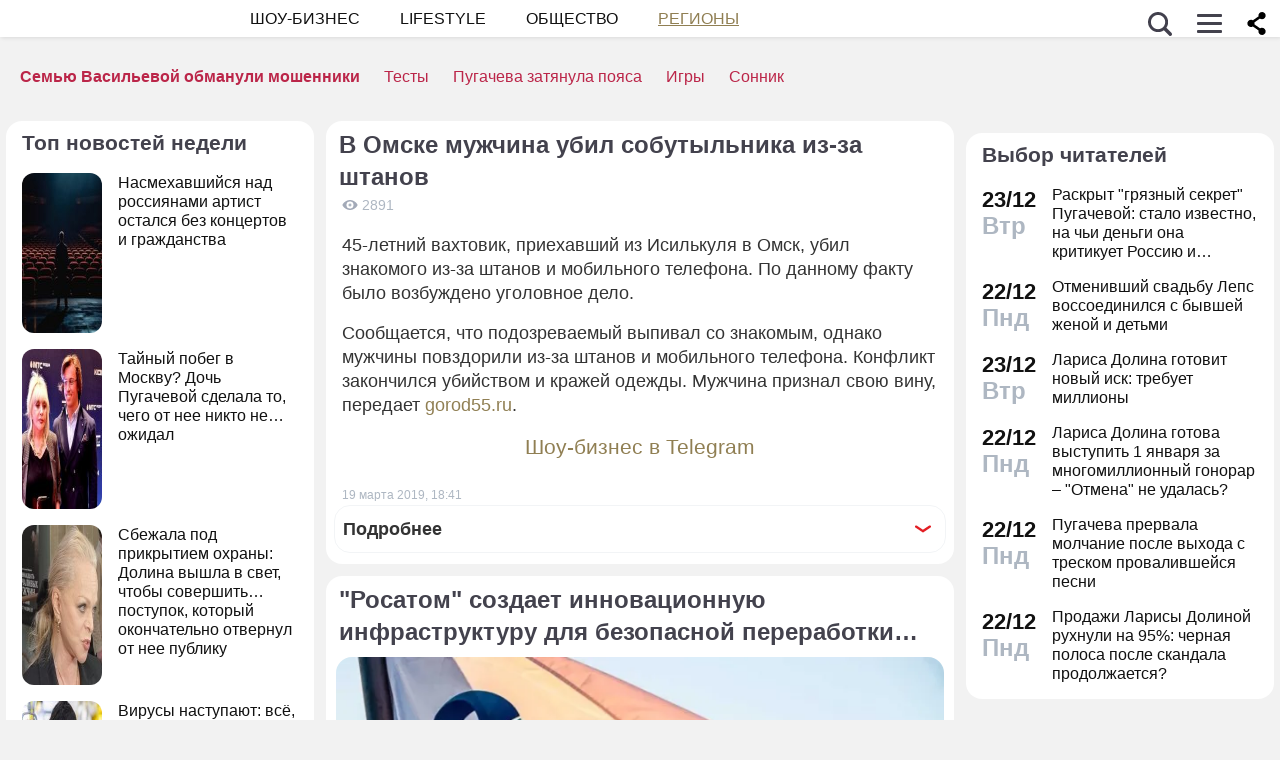

--- FILE ---
content_type: text/html; charset=utf-8
request_url: https://dni.ru/regions/2019/3/19/420311.html
body_size: 25397
content:

<!DOCTYPE html>
<html lang="ru" dir="ltr" prefix="og: https://ogp.me/ns#">
<head>


<title>В Омске мужчина убил собутыльника из-за штанов  :: Регионы  :: Дни.ру</title>


<meta http-equiv="Content-Type" content="text/html; charset=UTF-8" />
<meta name="Robots"             content="index,follow,max-image-preview:large" />
<meta name="viewport" content="width=device-width, initial-scale=1">



<meta name="Description" content="
45-летний вахтовик, приехавший из Исилькуля в Омск, убил знакомого из-за штанов и мобильного телефона. По дaнному факту было возбуждено уголовное дело."/>

<meta name="MobileOptimized" content="width" />
<meta name="HandheldFriendly" content="true" />
<link itemprop="mainEntityOfPage" href="https://dni.ru/regions/2019/3/19/420311.html" />
<link rel="canonical" href="https://dni.ru/regions/2019/3/19/420311.html">
<link rel="amphtml" href="https://dni.ru/amp/regions/2019/3/19/420311.html">



<meta name="original-source" content="https://dni.ru/" />


<meta name="title" content="В Омске мужчина убил собутыльника из-за штанов" />
<meta property="og:url" content="https://dni.ru/regions/2019/3/19/420311.html" />
<meta property="og:site_name" content="Дни ру" />
<meta property="og:title" content="В Омске мужчина убил собутыльника из-за штанов" />

<meta property="og:type" content="article">

<meta property="og:description" content="
45-летний вахтовик, приехавший из Исилькуля в Омск, убил знакомого из-за штанов и мобильного телефона. По дaнному факту было возбуждено уголовное дело." />

<meta property="og:image" content="https://dni.ru/static/img/news.jpg" />


<meta name="dcterms.title" content="В Омске мужчина убил собутыльника из-за штанов" />


<meta name="twitter:card" content="article">
<meta name="twitter:site" content="@dniru">
<meta name="twitter:creator" content="@dniru">
<meta name="twitter:title" content="В Омске мужчина убил собутыльника из-за штанов">
<meta name="twitter:description" content="
45-летний вахтовик, приехавший из Исилькуля в Омск, убил знакомого из-за штанов и мобильного телефона. По дaнному факту было возбуждено уголовное дело.">



<script async src="https://securepubads.g.doubleclick.net/tag/js/gpt.js" crossorigin="anonymous"></script>
<script>
  window.googletag = window.googletag || {cmd: []};
  googletag.cmd.push(function() {
    googletag.defineSlot('/176990977/dni_2025/dni_25_mob1', [[320, 250], [300, 250], [320, 300], [336, 280]], 'div-gpt-ad-1749909051953-0').addService(googletag.pubads());
    googletag.pubads().enableSingleRequest();
    googletag.pubads().collapseEmptyDivs();
    googletag.enableServices();
  });
</script>




<script async src="https://securepubads.g.doubleclick.net/tag/js/gpt.js" crossorigin="anonymous"></script>
<script>
  window.googletag = window.googletag || {cmd: []};
  googletag.cmd.push(function() {
    googletag.defineSlot('/176990977/dni_2025/dni_25_mob1', [[320, 250], [300, 250], [320, 300], [336, 280]], 'div-gpt-ad-1749909051953-0').addService(googletag.pubads());
    googletag.pubads().enableSingleRequest();
    googletag.pubads().collapseEmptyDivs();
    googletag.enableServices();
  });
  googletag.cmd.push(function() {
    googletag.defineSlot('/176990977/dni_2025/dni_25_mob2', [[300, 300], 'fluid', [336, 280], [300, 250], [336, 300]], 'div-gpt-ad-1750258340050-0').addService(googletag.pubads());
    googletag.pubads().enableSingleRequest();
    googletag.pubads().collapseEmptyDivs();
    googletag.enableServices();
  });
  googletag.cmd.push(function() {
    googletag.defineSlot('/176990977/dni_2025/dni_25_mob3', [[300, 250], [300, 300], [336, 280], [336, 300], 'fluid'], 'div-gpt-ad-1750258585827-0').addService(googletag.pubads());
    googletag.pubads().enableSingleRequest();
    googletag.pubads().collapseEmptyDivs();
    googletag.enableServices();
  });
  googletag.cmd.push(function() {
    googletag.defineSlot('/176990977/dni_2025/dni_25_mob4', [[336, 300], [300, 250], [336, 280], 'fluid', [300, 300]], 'div-gpt-ad-1750258659844-0').addService(googletag.pubads());
    googletag.pubads().enableSingleRequest();
    googletag.pubads().collapseEmptyDivs();
    googletag.enableServices();
  });
</script>





<!-- Favicons  -->
<link rel="icon" type="image/png" sizes="32x32" href="/static/favicon-32x32.png">
<link rel="icon" type="image/png" sizes="16x16" href="/static/favicon-16x16.png">
<link rel="mask-icon" href="/static/safari-pinned-tab.svg" color="#ffffff">

<!-- Apple -->
<link rel="apple-touch-startup-image" href="/static/apple-touch-icon.png">
<link rel="apple-touch-icon" href="/static/apple-touch-icon.png">

<link rel="apple-touch-icon" sizes="180x180" href="/static/apple-touch-icon-180x180.png">

<style>
.color_01,.color_02,.color_03,.color_04,.color_05,.color_06,.color_07,.color_08,.color_09,.color_10,.color_11,.color_12,.color_13,.color_14,.color_15,.color_16,.color_17,.color_18,.color_19,.color_20,.color_21,.color_22,.color_23,.color_24,.color_25{color:#fff}.swiper-slide,.swiper-wrapper{width:100%;height:100%;transition-property:transform;position:relative}.bx-wrapper,.carousel__item,.swiper-container,.swiper-slide,.swiper-wrapper{position:relative}#share_menu,.swiper-pagination.fixed{box-shadow:1px 1px 4px 0 rgb(0 0 0 / 10%)}.map_btn,a,ul.menu li a{text-decoration:none}body,ul.menu li a{color:var(--text-gray)}.date strong,h2.grey,h3.grey,ul.menu li a{line-height:1}#infra ul li,.horoscope__menu,.news_text ul.social_btn li,.swiper-container li,ul,ul.menu,ul.metro,ul.sonnik_filter,ul.sonnik_result{list-style:none}.headline.hot_news strong,.horoscope__menu a,table.year,ul.left_menu{text-transform:uppercase}#share_menu li,table.year td:last-child table.month{margin-right:0}.adaurum .adaurum-text,.adaurum .adaurum-title{font-family:apple-system,BlinkMacSystemFont,"Segoe UI",Roboto,"Helvetica Neue",Arial,"Noto Sans",sans-serif;font-style:normal}:root{--logo-target:#800080;--logo-target-20:#E41D3720;--logo-ring:#C5C6C7;--bg-white:hsl(214, 0%, 95%);--text-gray:hsl(214, 0%, 20%);--menu-bg:#fffffff2;--logo-text:#43424D;--grey:#AEB7C2}body{font-size:16px;font-family:apple-system,BlinkMacSystemFont,"Segoe UI",Roboto,"Helvetica Neue",Arial,"Noto Sans",sans-serif;background:var(--bg-white)}.color_01{background:#e9967a}.color_02{background:purple}.color_03{background:#db7093}.color_04{background:#fbc8c5}.color_05{background:#b8dfec}.color_06{background:#84a3bc}.color_07{background:#00656e}.color_08{background:#fdc04e}.color_09{background:#843e83}.color_10{background:#c94235}.color_11{background:#00589b}.color_12{background:#d6ccc1}.color_13{background:#829e86}.color_14{background:#bdc1c0}.color_15{background:#66686c}.color_16{background:#a0346c}.color_17{background:#907f53}.color_18{background:#ff952c}.color_19{background:#f1dd95}.color_20{background:#265d7e}.color_21{background:#ccd8d0}.color_22{background:#b58272}.color_23{background:#9f4f4e}.color_24{background:#feeac9}.color_25{background:#cda091}input::-webkit-input-placeholder{opacity:1;transition:opacity .3s}input::-moz-placeholder{opacity:1;transition:opacity .3s}input:-moz-placeholder{opacity:1;transition:opacity .3s}input:-ms-input-placeholder{opacity:1;transition:opacity .3s}input:focus::-webkit-input-placeholder{opacity:0;transition:opacity .3s}input:focus::-moz-placeholder{opacity:0;transition:opacity .3s}input:focus:-moz-placeholder{opacity:0;transition:opacity .3s}input:focus:-ms-input-placeholder{opacity:0;transition:opacity .3s}a.full_size_link{display:flex;height:fit-content;border-radius:16px;z-index:4;width:100%}a{color:#111}.swiper-container{margin-left:auto;margin-right:auto;overflow:hidden;padding:0;z-index:1;max-width:100%}.swiper-wrapper{z-index:1;display:flex;box-sizing:content-box}*,.container,.uk-slider-items img{box-sizing:border-box}.swiper-container-autoheight .swiper-wrapper{align-items:flex-start;transition-property:transform,height}.swiper-container-android .swiper-slide,.swiper-wrapper{transform:translate3d(0,0,0)}.swiper-slide{flex-shrink:0}.swiper-container-autoheight,.swiper-container-autoheight .swiper-slide{height:auto}.swiper-container .swiper-notification{position:absolute;left:0;top:0;pointer-events:none;opacity:0;z-index:-1000}.swiper-pagination{display:flex;flex-direction:row;list-style:none;justify-content:center;padding:6px 0;flex:1;min-height:24px}.swiper-pagination span{padding:6px;cursor:pointer;height:12px;width:12px;margin:0 4px;background-color:var(--logo-ring);border-radius:50%;display:inline-block;transition:background-color .6s;opacity:.8}.swiper-pagination span.swiper-pagination-bullet-active{background-color:var(--logo-target)}.swiper-pagination.fixed{width:100%;position:fixed;top:0;margin:0;border-radius:0;background-color:#fff;z-index:100;height:12px}.bx-wrapper .bx-loading{min-height:50px;background:url('/static/img/bx_loader.gif') center center no-repeat #fff;height:100%;width:100%;position:absolute;top:0;left:0;z-index:2000}.hide_pc,.menu-btn:checked~ul.left_menu,.menu-btn:checked~ul.left_menu li{display:none!important}.article__quote{background:url("data:image/svg+xml;charset=UTF-8,%3csvg xmlns='http://www.w3.org/2000/svg' xml:space='preserve' width='100%25' height='100%25' version='1.1' style='shape-rendering:geometricPrecision; text-rendering:geometricPrecision; image-rendering:optimizeQuality; fill-rule:evenodd; clip-rule:evenodd' viewBox='0 0 600 600' xmlns:xlink='http://www.w3.org/1999/xlink' xmlns:xodm='http://www.corel.com/coreldraw/odm/2003'%3e%3cdefs%3e%3cstyle type='text/css'%3e%3c![CDATA[ .fil0 %7bfill:%23C5C6C7%7d ]]%3e%3c/style%3e%3c/defs%3e%3cg id='Слой_x0020_1'%3e%3cpath fill='%23E41D37' d='M272.93 404.25l-82.24 0c-7.56,0 -13.7,-6.14 -13.7,-13.7 0,-32.25 -0.12,-64.64 0.06,-96.82 0.25,-51.76 26.87,-86.95 78.82,-96.05 5.52,-0.96 11.42,-1.73 16.99,-1.92 7.54,0 13.65,6.11 13.65,13.64l0.08 19.49c0.56,7.53 -5.1,14.1 -12.63,14.66 -9.27,0.71 -18.64,2.37 -27.06,6.46 -17.05,8.23 -22.89,26.73 -22.04,44.54l1.22 0.06 46.85 0c7.56,0 13.7,6.14 13.7,13.7l0 82.24c0,7.56 -6.14,13.7 -13.7,13.7zm136.43 0l-82.24 0c-7.56,0 -13.7,-6.14 -13.7,-13.7 0,-32.25 -0.12,-64.64 0.06,-96.82 0.25,-51.76 26.87,-86.95 78.82,-96.05 5.52,-0.96 11.42,-1.73 16.99,-1.92 7.54,0 13.65,6.11 13.65,13.64l0.08 19.49c0.56,7.53 -5.1,14.1 -12.63,14.66 -9.27,0.71 -18.64,2.37 -27.06,6.46 -17.05,8.23 -22.89,26.73 -22.04,44.54l1.22 0.06 46.85 0c7.56,0 13.7,6.14 13.7,13.7l0 82.24c0,7.56 -6.14,13.7 -13.7,13.7z'/%3e%3cpath fill='%23d5d6d7' d='M300 0l0.03 0 0.07 0c82.89,0 153.61,29.26 212.12,87.78 58.48,58.48 87.74,129.18 87.78,212.14l0 0.08 0 0.03 0 0.07c0,82.89 -29.26,153.6 -87.78,212.12 -58.51,58.53 -129.23,87.78 -212.12,87.78l-0.07 0 -0.03 0 -0.08 0c-82.95,-0.04 -153.66,-29.3 -212.14,-87.78 -58.53,-58.52 -87.78,-129.23 -87.78,-212.12l0 -0.07 0 -0.03 0 -0.08c0.04,-82.94 29.31,-153.66 87.78,-212.14 58.48,-58.48 129.18,-87.74 212.14,-87.78l0.08 0zm0 91.83c114.97,0 208.17,93.2 208.17,208.17 0,41.59 -12.19,80.33 -33.2,112.83 -6.41,9.93 29.78,69.13 21.82,77.79 -9.09,9.9 -62.56,-30.94 -73.39,-22.95 -34.53,25.45 -77.21,40.5 -123.4,40.5 -114.97,0 -208.17,-93.2 -208.17,-208.17 0,-114.97 93.2,-208.17 208.17,-208.17z'/%3e%3c/g%3e%3c/svg%3e") left 16px top 9px/40px no-repeat #fff0f5;margin:0 -16px 16px;padding:16px 16px 16px 70px}.news a{font-weight:500;color:var(--logo-target);border-radius:9px}.news .accordion a,.news .blog_header a{color:#000;padding:0;background:0 0}.news a:hover{color:var(--logo-target);background:#f4f5f6;transition:background .1s}.news .accordion a:hover{color:#000;background:0 0}.autor span{font-weight:600}.autor small,.realty table,img.serial_img{width:100%}.social_btn li,li.ok,li.tg,li.tv,li.vb,li.vk,li.wp{width:40px;height:40px;margin-right:6px}.social_btn li a,li.ok a,li.tg a,li.tv a,li.vb a,li.vk a,li.wp a{display:flex;width:40px;height:40px;background-size:40px;background-position:center;background-repeat:no-repeat}.tag,ul.sonnik_result li:hover{background:#f2f4f6}.social_btn .wp a{background-image:url("data:image/svg+xml,%3Csvg xmlns='http://www.w3.org/2000/svg' viewBox='0 0 215 215'%3E%3Cg id='WhatsApp'%3E%3Cpath fill='%2325d366' d='M831 103.2c0-48.65 0-73 15.11-88.09S885.55 0 934.2 0h8.6c48.65 0 73 0 88.09 15.11S1046 54.55 1046 103.2v8.6c0 48.65 0 73-15.11 88.09S991.45 215 942.8 215h-8.6c-48.65 0-73 0-88.09-15.11S831 160.45 831 111.8Z' transform='translate(-831)'/%3E%3Cg%3E%3Cpath data-name='WhatsApp' fill='%23ffffff' d='M880.57 166.37l8.3-30.32a58.51 58.51 0 1 1 50.7 29.3h0a58.38 58.38 0 0 1-27.95-7.12ZM913 147.64l1.78 1.05a48.5 48.5 0 0 0 24.75 6.78h0a48.62 48.62 0 1 0-41.2-22.79l1.16 1.84-4.91 17.95Z' transform='translate(-831)'/%3E%3Cpath data-name='WhatsApp' fill='%23ffffff' d='M969 120.76c-.36-.61-1.34-1-2.8-1.71s-8.65-4.27-10-4.75-2.31-.74-3.29.73-3.77 4.75-4.63 5.73-1.7 1.1-3.16.37a40.29 40.29 0 0 1-11.76-7.26 44.05 44.05 0 0 1-8.13-10.13c-.85-1.46-.09-2.25.64-3s1.46-1.71 2.19-2.56a10 10 0 0 0 1.46-2.44 2.67 2.67 0 0 0-.12-2.56c-.36-.73-3.29-7.93-4.5-10.86s-2.4-2.46-3.29-2.51-1.83 0-2.81 0A5.38 5.38 0 0 0 915 81.61a16.41 16.41 0 0 0-5.12 12.2c0 7.19 5.24 14.14 6 15.12s10.31 15.74 25 22.07a81.77 81.77 0 0 0 8.34 3.08 19.86 19.86 0 0 0 9.2.58c2.81-.42 8.65-3.53 9.87-7S969.41 121.37 969 120.76Z' transform='translate(-831)'/%3E%3C/g%3E%3C/g%3E%3C/svg%3E")}.social_btn .vb a{background-image:url("data:image/svg+xml,%3Csvg xmlns='http://www.w3.org/2000/svg' viewBox='0 0 215 215'%3E%3Cg%3E%3Cpath fill='%237360f2' d='M0 380.2c0-48.65 0-73 15.11-88.09S54.55 277 103.2 277h8.6c48.65 0 73 0 88.09 15.11S215 331.55 215 380.2v8.6c0 48.65 0 73-15.11 88.09S160.45 492 111.8 492h-8.6c-48.65 0-73 0-88.09-15.11S0 437.45 0 388.8Z' transform='translate(0 -277)'/%3E%3Cg%3E%3Cpath fill='%23ffffff' d='M152.45 339.36c-3-2.8-15.3-11.7-42.61-11.82 0 0-32.21-1.94-47.91 12.46-8.74 8.74-11.81 21.53-12.14 37.39S49.05 423 77.7 431h0l0 12.3s-.19 5 3.09 6c4 1.23 6.29-2.55 10.08-6.63 2.08-2.24 5-5.53 7.11-8 19.59 1.65 34.66-2.12 36.37-2.68 4-1.28 26.34-4.15 30-33.86C168.1 367.47 162.52 348.09 152.45 339.36Zm3.32 56.54c-3.07 24.81-21.23 26.37-24.58 27.44A101.66 101.66 0 0 1 99.89 426s-12.4 15-16.27 18.85a2.07 2.07 0 0 1-1.79.73c-.67-.16-.85-.95-.85-2.1 0-1.65.11-20.44.11-20.44h0c-24.23-6.73-22.82-32-22.54-45.27s2.76-24.09 10.15-31.39c13.28-12 40.64-10.23 40.64-10.23 23.1.1 34.17 7.06 36.74 9.39 8.52 7.29 12.86 24.76 9.69 50.34Z' transform='translate(0 -277)'/%3E%3Cpath fill='%23ffffff' d='M121.08 378.24a1.54 1.54 0 0 1-1.54-1.47c-.26-5.25-2.73-7.81-7.77-8.08a1.54 1.54 0 0 1 .16-3.08c6.66.35 10.36 4.15 10.7 11a1.55 1.55 0 0 1-1.47 1.62Z' transform='translate(0 -277)'/%3E%3Cpath fill='%23ffffff' d='M129 380.9h0a1.56 1.56 0 0 1-1.52-1.58 17.81 17.81 0 0 0-4.61-13.07c-3.21-3.51-7.61-5.42-13.45-5.85a1.54 1.54 0 0 1 .22-3.08c6.58.48 11.79 2.78 15.51 6.84a21.1 21.1 0 0 1 5.42 15.23A1.54 1.54 0 0 1 129 380.9Z' transform='translate(0 -277)'/%3E%3Cpath fill='%23ffffff' d='M137.12 384.07a1.53 1.53 0 0 1-1.54-1.53c-.07-9.32-2.87-16.74-8.31-22.05a28.67 28.67 0 0 0-20.49-8.1 1.55 1.55 0 1 1 0-3.09h0c9 .07 16.58 3.09 22.62 9s9.17 14.06 9.25 24.23a1.55 1.55 0 0 1-1.54 1.56Z' transform='translate(0 -277)'/%3E%3Cpath fill='%23ffffff' d='M112.16 397.38a4.22 4.22 0 0 0 3.34-1.25l2.28-2.87a5 5 0 0 1 6.35-.88c2 1.11 3.84 2.32 5.66 3.61s5.26 4.22 5.27 4.22a4.35 4.35 0 0 1 .92 5.7.43.43 0 0 1 0 0 23.64 23.64 0 0 1-4.74 5.84l0 0a9.36 9.36 0 0 1-4.82 2.33 3.3 3.3 0 0 1-.7 0 6.46 6.46 0 0 1-2-.32l-.05-.07c-2.43-.69-6.49-2.4-13.24-6.13a79 79 0 0 1-11.13-7.35 56.84 56.84 0 0 1-5-4.44l-.17-.17-.17-.17h0l-.17-.16c-.06-.06-.11-.12-.17-.17a58.52 58.52 0 0 1-4.43-5 78.36 78.36 0 0 1-7.35-11.12c-3.73-6.76-5.45-10.81-6.13-13.24l-.08-.06a6.43 6.43 0 0 1-.31-2 3.35 3.35 0 0 1 0-.71 9.58 9.58 0 0 1 2.34-4.82l0 0a23.64 23.64 0 0 1 5.84-4.74h0a4.36 4.36 0 0 1 5.7.91s3 3.54 4.21 5.27a67.17 67.17 0 0 1 3.62 5.67 5 5 0 0 1-.88 6.35l-2.87 2.28A4.21 4.21 0 0 0 92 377.26S96.29 393.33 112.16 397.38Z' transform='translate(0 -277)'/%3E%3C/g%3E%3C/g%3E%3C/svg%3E")}.social_btn .vk a{background-image:url("data:image/svg+xml,%3Csvg id='Icons' xmlns='http://www.w3.org/2000/svg' viewBox='0 0 215 215'%3E%3Cg id='VK'%3E%3Cpath fill='%230077ff' d='M0 103.2c0-48.65 0-73 15.11-88.09S54.55 0 103.2 0h8.6c48.65 0 73 0 88.09 15.11S215 54.55 215 103.2v8.6c0 48.65 0 73-15.11 88.09S160.45 215 111.8 215h-8.6c-48.65 0-73 0-88.09-15.11S0 160.45 0 111.8Z'/%3E%3Cpath id='VK-2' data-name='VK' fill='%23ffffff' d='M112 151c-45.86 0-72-31.44-73.1-83.75h23c.75 38.4 17.69 54.66 31.1 58v-58h21.63v33.12c13.24-1.43 27.16-16.52 31.85-33.12h21.63c-3.6 20.46-18.69 35.55-29.42 41.75 10.73 5 27.91 18.19 34.45 42H149.29C144.18 135 131.44 122.7 114.59 121V151Z'/%3E%3C/g%3E%3C/svg%3E")}.social_btn .ok a{background-image:url("data:image/svg+xml,%3Csvg id='Icons' xmlns='http://www.w3.org/2000/svg' viewBox='0 0 215 215'%3E%3Cg%3E%3Cpath fill='%23ee8208' d='M831 657.2c0-48.65 0-73 15.11-88.09S885.55 554 934.2 554h8.6c48.65 0 73 0 88.09 15.11S1046 608.55 1046 657.2v8.6c0 48.65 0 73-15.11 88.09S991.45 769 942.8 769h-8.6c-48.65 0-73 0-88.09-15.11S831 714.45 831 665.8Z' transform='translate(-831 -554)'/%3E%3Cg id='Ok-2' data-name='Ok'%3E%3Cpath fill='%23ffffff' d='M938.45 665.08a32.79 32.79 0 1 0-32.79-32.79 32.84 32.84 0 0 0 32.79 32.79m0-46.4a13.61 13.61 0 1 1-13.6 13.61 13.61 13.61 0 0 1 13.6-13.61' transform='translate(-831 -554)'/%3E%3Cpath fill='%23ffffff' d='M951.75 691.78a61.26 61.26 0 0 0 19.09-7.92 9.65 9.65 0 1 0-10.26-16.34 41.76 41.76 0 0 1-44.16 0 9.65 9.65 0 0 0-10.26 16.34 60.29 60.29 0 0 0 19.09 7.92l-18.37 18.38a9.61 9.61 0 0 0 0 13.6 9.93 9.93 0 0 0 6.8 2.84 9.37 9.37 0 0 0 6.8-2.84l18.07-18.07 18.07 18.07a9.62 9.62 0 0 0 13.61-13.6Z' transform='translate(-831 -554)'/%3E%3C/g%3E%3C/g%3E%3C/svg%3E")}.social_btn .tg a{background-image:url("data:image/svg+xml,%3Csvg xmlns='http://www.w3.org/2000/svg' xmlns:xlink='http://www.w3.org/1999/xlink' viewBox='0 0 215 215'%3E%3Cg%3E%3Cpath fill='%232aabee' d='M554 103.2c0-48.65 0-73 15.11-88.09S608.55 0 657.2 0h8.6c48.65 0 73 0 88.09 15.11S769 54.55 769 103.2v8.6c0 48.65 0 73-15.11 88.09S714.45 215 665.8 215h-8.6c-48.65 0-73 0-88.09-15.11S554 160.45 554 111.8Z' transform='translate(-554)'/%3E%3Cpath fill='%23ffffff' d='M598.29 105q51.57-22.47 68.78-29.63c32.76-13.63 39.56-16 44-16.07a7.7 7.7 0 0 1 4.57 1.37 5 5 0 0 1 1.68 3.19 21 21 0 0 1 .2 4.65c-1.78 18.65-9.46 63.91-13.37 84.79-1.65 8.84-4.9 11.81-8.06 12.1-6.85.63-12.05-4.53-18.68-8.88-10.38-6.8-16.25-11-26.32-17.68-11.65-7.67-4.1-11.89 2.54-18.78 1.74-1.81 31.91-29.26 32.5-31.75a2.41 2.41 0 0 0-.55-2.08 2.68 2.68 0 0 0-2.44-.24q-1.56.36-49.75 32.88-7.07 4.86-12.79 4.73c-4.22-.09-12.32-2.38-18.34-4.34-7.38-2.4-13.25-3.67-12.74-7.75Q589.91 108.31 598.29 105Z' transform='translate(-554)'/%3E%3C/g%3E%3C/svg%3E")}.social_btn .tv a{background-image:url("data:image/svg+xml,%3Csvg xmlns='http://www.w3.org/2000/svg' viewBox='0 0 215 215'%3E%3Cg %3E%3Cpath fill='%231da1f2' d='M554 657.2c0-48.65 0-73 15.11-88.09S608.55 554 657.2 554h8.6c48.65 0 73 0 88.09 15.11S769 608.55 769 657.2v8.6c0 48.65 0 73-15.11 88.09S714.45 769 665.8 769h-8.6c-48.65 0-73 0-88.09-15.11S554 714.45 554 665.8Z' transform='translate(-554 -554)'/%3E%3Cpath fill='%23ffffff' d='M641 713c45.37 0 70.19-37.59 70.19-70.2 0-1.06 0-2.13-.07-3.18a50.32 50.32 0 0 0 12.31-12.77 49.45 49.45 0 0 1-14.17 3.88 24.78 24.78 0 0 0 10.84-13.65 49.3 49.3 0 0 1-15.66 6 24.69 24.69 0 0 0-42 22.5 70 70 0 0 1-50.85-25.78 24.7 24.7 0 0 0 7.64 32.94 24.56 24.56 0 0 1-11.2-3.09V650a24.68 24.68 0 0 0 19.79 24.19 24.67 24.67 0 0 1-11.14.42 24.71 24.71 0 0 0 23 17.13A49.39 49.39 0 0 1 609 702.31a50.12 50.12 0 0 1-5.87-.35A69.82 69.82 0 0 0 641 713' transform='translate(-554 -554)'/%3E%3C/g%3E%3C/svg%3E")}.bank_icons,.filder,.row_wrap{display:flex;flex-direction:row;flex-wrap:wrap}.horo{width:100%;padding:16px;display:flex;flex-direction:column;align-items:center;justify-content:center}.block_w img.zodiak{opacity:.8;transition:.3s;padding:10px;z-index:3}.block_w:hover img.zodiak{opacity:1;transition:.3s;padding:0}.horo_header{text-align:center;padding-top:10px}.horo_date{font-size:14px;color:#aeb7c2;text-align:center;line-height:30px}.filter_wrapper{display:flex;flex-direction:row;width:100%}.scrolling-wrapper{overflow-x:scroll;overflow-y:hidden;white-space:nowrap;-webkit-overflow-scrolling:touch;max-width:525px;padding-bottom:12px}ul.sonnik_filter{display:flex}ul.sonnik_filter li{display:inline-block;padding:6px 8px;background:#f2f4f6;border-radius:9px;margin:6px;cursor:pointer}ul.sonnik_result{display:flex;flex-direction:row;flex-wrap:wrap}ul.sonnik_result li{margin:3px;padding:6px 8px;background:#fff;border-radius:9px;cursor:pointer}input.poisk{padding:0 20px;height:40px;color:#212529;font-size:18px;background-color:#fff;background-clip:padding-box;border:1px solid #ced4da;-webkit-appearance:none;-moz-appearance:none;appearance:none;border-radius:6px;transition:border-color .15s ease-in-out,box-shadow .15s ease-in-out}input.poisk:focus,select.poisk:focus{color:#212529;background-color:#fff;border-color:var(--logo-target);outline:0;box-shadow:0 0 0 .2rem var(--logo-target-20)}.center_page{display:flex;align-items:center;justify-content:center;height:80vh;text-align:center;line-height:1.3}h1.big_404{font-size:90px;font-weight:800;color:#e41D3766}.date strong,h2.grey,h3.grey,small{color:#aeb7c2}img.serial_img{max-width:100%;border-radius:16px;font-size:0}.tag{padding:6px 12px;border-radius:9px;margin:8px 12px 4px 0;transition:.3s}#share_menu,.price{background:#ffffffcc}.carousel__item,.carousel__showcase,.map_wrap{border-radius:16px;overflow:hidden}.tag:hover{background:#f2f4f699;transition:.3s;box-shadow:inset 0 0 1px #f2f4f6}.tag_row{display:flex;flex-direction:row;flex-wrap:wrap;z-index:5}.realty_map{padding:16px}.map_wrap{display:block;margin-top:6px}.bank_icons img{padding:12px}a.developer{display:flex;align-items:center}.item:not(:last-child),a.developer img{margin-right:10px}ul.metro li{line-height:24px}ul.metro li:before{margin:3px 6px;display:block;float:left;content:'';background-image:url('/static/realty/images/metro.png');background-position:center;background-repeat:no-repeat;background-size:18px;width:18px;height:18px}ul.metro li.direction:before{background-image:url('/static/realty/css/images/road.png')}.carousel{max-width:730px;margin:0 auto}.carousel__showcase{max-width:650px;margin:0 auto;font-size:0;line-height:0}.ml-auto,.price{margin-left:auto}.carousel__controls{display:flex;width:100%;align-items:center;justify-content:space-between;flex-wrap:no-wrap;margin-bottom:15px}.carousel__showcase+.carousel__controls{margin-top:10px}.carousel__control{display:flex;align-items:center;width:40px;justify-content:center}.carousel__control:active i{color:#f44336}.carousel__item-container{display:flex;align-items:center;justify-content:space-between;flex-wrap:no-wrap;width:100%}.carousel__item{display:block;width:25%;font-size:0;line-height:0}.carousel__item::after{content:"";display:block;padding-bottom:62.5%}.carousel__item+.carousel__item{margin-left:10px}.carousel__link{position:absolute;top:0;left:0;bottom:0;right:0;display:block;overflow:hidden}.accordion>label,.block_w,.checkbox-btn,.po_teme,.row,.time_line,span.shade{position:relative}.carousel__image{width:100%;transition:transform .6s cubic-bezier(.165, .84, .44, 1)}.carousel__link:hover .carousel__image{transform:scale(1.05)}*{margin:0;padding:0;line-height:1.35;outline:0;transition:none}.news_header h1,h2{font-size:24px}.blog_header,.blog_header h1{font-size:21px}.row{display:flex;flex-direction:row;align-items:top;justify-content:flex-start;flex-wrap:wrap}.col,.col-2,.col-3{display:flex;flex-direction:column;height:fit-content;position:relative}.col{flex:1;max-width:320px}.col-2{flex:2}.col-3{flex:3}.pt-50{padding-top:50px}.mr-auto{margin-right:auto}.blog_header img,.mr-16{margin-right:16px}.header .row{align-items:center}.header .col{max-width:100%;flex:none}.blog_header{padding:6px;display:flex;font-weight:500;line-height:21px;color:var(--logo-text);align-items:flex-start;width:100%}.blog_info,small{font-weight:400;font-size:12px}.blog_header img{height:70px;width:70px;border-radius:100%;box-shadow:0 0 0 6px #aeb7C299;border:3px solid #fff;margin-bottom:4px}.blog_text{padding:0 3px;display:-webkit-box;-webkit-line-clamp:3;-webkit-box-orient:vertical;overflow:hidden}.news_line,.news_min_text a{-webkit-line-clamp:4;-webkit-box-orient:vertical;overflow:hidden}.blog_info{color:var(--grey);display:flex;justify-content:flex-end;margin-top:auto}.date,.date strong,.lenta_header,.time,h1,h2,h2.grey,h3,h3.grey,strong{font-weight:600}.price{margin-top:-46px;padding:3px 16px;width:fit-content;border-radius:12px}.block_w,.news_img,.promo_img,.time_line{border-radius:16px}.filter{margin-top:6px}.realty .news_img{margin:0 -10px 6px}.realty .news_header{padding:20px 6px 3px;min-height:auto}.realty .news_min_text{padding:3px 6px}.date,.lenta,header{display:flex;flex-direction:column}.lenta_header{flex-direction:column;font-size:18px;margin-bottom:8px;padding-left:6px}.time_line{display:flex;margin:2px 0;padding:6px}.time_line:hover{background:#f2f4f6;transition:.3s}.date,.time{font-size:22px}.news_line,table.year table.month td a{font-weight:400}.news_min_header,.promo_header{font-size:18px;color:var(--logo-text)}.date strong{font-size:24px}.news_line{padding-left:16px;display:-webkit-box;line-height:1.2}h1,h2,h3,strong{color:var(--logo-text)}.promo_header,strong{font-weight:500}h2.grey{font-size:36px;padding:32px 16px 16px}h3.grey{font-size:22px}.header .left_menu li a h1,.po_teme p{font-size:16px}h3.modul{padding:6px}.news_img{height:fit-content;max-height:628px;display:flex;justify-content:center;overflow:hidden;margin:6px 0}.news_img img,.promo_img img{display:flex;box-sizing:border-box;width:100%;height:auto}.more_btn{height:16px;width:100%;background-image:url("data:image/svg+xml, %3Csvg xmlns='http://www.w3.org/2000/svg' xml:space='preserve' width='18' height='10' version='1.1' style='shape-rendering:geometricPrecision; text-rendering:geometricPrecision; image-rendering:optimizeQuality; fill-rule:evenodd; clip-rule:evenodd' viewBox='0 0 471.84 100.02' xmlns:xlink='http://www.w3.org/1999/xlink'%3E%3Cpath fill='%23AEB7C2' d='M-0 50.01c0,-27.61 22.39,-50 50,-50 27.61,0 50,22.39 50,50 0,27.61 -22.39,50 -50,50 -27.61,0 -50,-22.39 -50,-50zm185.92 0c0,-27.61 22.39,-50 50,-50 27.61,0 50,22.39 50,50 0,27.61 -22.39,50 -50,50 -27.61,0 -50,-22.39 -50,-50zm185.91 0c0,-27.61 22.39,-50 50,-50 27.61,0 50,22.39 50,50 0,27.61 -22.39,50 -50,50 -27.61,0 -50,-22.39 -50,-50z'/%3E%3C/svg%3E");background-position:center;background-repeat:no-repeat}.accordion>.accordion-toggle:checked~section,.block_w{height:fit-content}.news_min_header{display:flex;font-weight:500;padding:0 3px 6px 6px}.block_w{display:flex;background:#fff;flex:1;margin:6px}.row .block_w.big,.row .col .block_w{max-width:100%}.blog,.lenta,.news,.news_min,.promo{display:flex;flex-direction:column;padding:8px 10px;min-height:120px;min-width:307px;max-width:calc(100vw - 12px)}.blog{min-height:180px}.promo{width:308px;z-index:999!important}.realty{display:flex;flex-direction:column;padding:0 10px 8px;min-width:307px}.promo_header{display:flex;padding:0 3px 3px 6px}.poisk_data,.promo_info{color:#aeb7c2;font-size:12px}.promo_info,.promo_text{padding:3px 6px 0}.promo_img{width:100%;overflow:hidden;background:#f0f0f0;margin:6px 0}.promo_img.mt-0{margin-top:0}.promo_info{display:flex;justify-content:space-between}.poisk_data{padding:3px}.promo_btn{padding:3px;border-radius:916px;background:#f0f0f066;height:30px;width:30px;margin-left:6px;cursor:pointer}.news_min_btn,.views{background-repeat:no-repeat}.promo_btn:hover{background:#f0f0f0aa}.news_header{color:var(--logo-text);padding:0 3px 3px;min-height:54px}.news_min_btn{width:24px;height:24px;background-position:center;background-size:7px}.news_min_text a{padding-right:6px;display:-webkit-box;border-radius:0}span.shade{display:flex;width:100%;height:50px;margin-top:-50px;background:linear-gradient(180deg,rgba(255,255,255,0) 0,rgba(255,255,255,.9) 100%);z-index:999}.views{padding-left:26px;background-position:left 6px center;font-size:14px;color:var(--grey);background-image:url("data:image/svg+xml,   %3Csvg fill='none' height='16' viewBox='0 0 16 16' width='16' xmlns='http://www.w3.org/2000/svg'%3E%3Cg%3E%3Cpath fill='%23AEB7C2' d='M9.5 8a1.5 1.5 0 1 1-3 0 1.5 1.5 0 0 1 3 0z'%3E%3C/path%3E%3Cpath fill='%23a3aab8' clip-rule='evenodd' d='M15.5 8c0-1-3-5-7.5-5S.5 7 .5 8s3 5 7.5 5 7.5-4 7.5-5zm-4 0a3.5 3.5 0 1 1-7 0 3.5 3.5 0 0 1 7 0z' fill-rule='evenodd'%3E%3C/path%3E%3C/g%3E%3C/svg%3E")}.checkbox-btn,.map_btn{color:#fff;font-size:18px}.news_text,.preview_text{display:flex;flex-direction:column;font-size:18px;padding:3px 6px}.preview_text{display:-webkit-box;-webkit-line-clamp:4;-webkit-box-orient:vertical;overflow:hidden}.news_text p{padding-bottom:16px}.top-news .news_img{max-height:314px}.news_text h2{margin:10px 0}.news_text ul li{list-style:disc}.news_text ul li::marker{color:var(--logo-target)}.news_text ul{padding-left:16px}.news_text ul.social_btn{padding-left:0}.container{width:1280px;margin:auto}.mt-60{margin-top:60px}.search{display:flex;flex-direction:row;align-items:center;justify-content:flex-end;width:250px;margin-left:auto}ul.left_menu{display:flex;align-items:center;justify-content:center;height:100%}ul.left_menu li{display:inline-flex;padding:6px 20px;font-size:16px}img.feed{border-radius:12px;height:inherit!important}.map_btn{display:block;margin:12px auto;line-height:30px;padding:8px 30px;border-radius:9px}.checkbox-btn,.checkbox-btn span{display:inline-block;border-radius:9px}.map_btn:hover{box-shadow:0 0 0 2px #e41D3755;transition:.3s;box-shadow:0 0 0 2px #bb264955}.checkbox-btn{margin:6px 3px;user-select:none;background:#aeb7c2;line-height:20px;box-shadow:0 0 0 2px #aeb7C222}.item,.po_teme{background:#f2f4f6;border-radius:16px}.checkbox-btn input[type=checkbox]{z-index:-1;opacity:0;display:block;width:0;height:0}.checkbox-btn span{cursor:pointer;line-height:30px;transition:background .2s;padding:8px 20px}.news_header h2,.news_header h3{display:-webkit-box;-webkit-line-clamp:2;-webkit-box-orient:vertical;overflow:hidden}.checkbox-btn input[type=checkbox]:checked+span{background:#e41d37;box-shadow:0 0 0 2px #e41D3755}.checkbox-btn:hover{background:#e41D3799;transition:.3s}.news_header{font-weight:600;color:var(--logo-text)}.autor,.checkbox,.item,.list,.menu2 .share-btn:hover .social_btn.menu,.po_teme,.po_teme p,.social_btn{display:flex}.po_teme_wrapper{display:flex;flex-direction:row;flex-wrap:wrap;margin:0 -6px}.po_teme{margin:6px;padding:6px;width:calc(50% - 12px)}.po_teme:hover{background:#f2f5f699}.po_teme p{padding:0 0 0 8px;flex-direction:column;font-weight:600}.mt-30{margin-top:30px}.list{padding:9px 0;overflow-x:scroll}.item{height:240px;width:180px;flex-shrink:0;justify-content:center;align-items:center;color:777;font-size:32px;box-shadow:var(--box-shadow)}.fotoreportaj_viewport{max-width:590px;width:100%}.autor{flex-direction:row;margin:6px 24px 6px 0}.autor img{margin-right:9px;border-radius:9px}#share_menu li a,ul.menu{margin:0}.social_btn{flex-direction:row;margin:12px 0}.wp a{background-image:url("data:image/svg+xml,%3Csvg xmlns='http://www.w3.org/2000/svg' viewBox='0 0 215 215'%3E%3Cg id='WhatsApp'%3E%3Cpath fill='%2325d366' d='M831 103.2c0-48.65 0-73 15.11-88.09S885.55 0 934.2 0h8.6c48.65 0 73 0 88.09 15.11S1046 54.55 1046 103.2v8.6c0 48.65 0 73-15.11 88.09S991.45 215 942.8 215h-8.6c-48.65 0-73 0-88.09-15.11S831 160.45 831 111.8Z' transform='translate(-831)'/%3E%3Cg%3E%3Cpath data-name='WhatsApp' fill='%23ffffff' d='M880.57 166.37l8.3-30.32a58.51 58.51 0 1 1 50.7 29.3h0a58.38 58.38 0 0 1-27.95-7.12ZM913 147.64l1.78 1.05a48.5 48.5 0 0 0 24.75 6.78h0a48.62 48.62 0 1 0-41.2-22.79l1.16 1.84-4.91 17.95Z' transform='translate(-831)'/%3E%3Cpath data-name='WhatsApp' fill='%23ffffff' d='M969 120.76c-.36-.61-1.34-1-2.8-1.71s-8.65-4.27-10-4.75-2.31-.74-3.29.73-3.77 4.75-4.63 5.73-1.7 1.1-3.16.37a40.29 40.29 0 0 1-11.76-7.26 44.05 44.05 0 0 1-8.13-10.13c-.85-1.46-.09-2.25.64-3s1.46-1.71 2.19-2.56a10 10 0 0 0 1.46-2.44 2.67 2.67 0 0 0-.12-2.56c-.36-.73-3.29-7.93-4.5-10.86s-2.4-2.46-3.29-2.51-1.83 0-2.81 0A5.38 5.38 0 0 0 915 81.61a16.41 16.41 0 0 0-5.12 12.2c0 7.19 5.24 14.14 6 15.12s10.31 15.74 25 22.07a81.77 81.77 0 0 0 8.34 3.08 19.86 19.86 0 0 0 9.2.58c2.81-.42 8.65-3.53 9.87-7S969.41 121.37 969 120.76Z' transform='translate(-831)'/%3E%3C/g%3E%3C/g%3E%3C/svg%3E")!important}.vb a{background-image:url("data:image/svg+xml,%3Csvg xmlns='http://www.w3.org/2000/svg' viewBox='0 0 215 215'%3E%3Cg%3E%3Cpath fill='%237360f2' d='M0 380.2c0-48.65 0-73 15.11-88.09S54.55 277 103.2 277h8.6c48.65 0 73 0 88.09 15.11S215 331.55 215 380.2v8.6c0 48.65 0 73-15.11 88.09S160.45 492 111.8 492h-8.6c-48.65 0-73 0-88.09-15.11S0 437.45 0 388.8Z' transform='translate(0 -277)'/%3E%3Cg%3E%3Cpath fill='%23ffffff' d='M152.45 339.36c-3-2.8-15.3-11.7-42.61-11.82 0 0-32.21-1.94-47.91 12.46-8.74 8.74-11.81 21.53-12.14 37.39S49.05 423 77.7 431h0l0 12.3s-.19 5 3.09 6c4 1.23 6.29-2.55 10.08-6.63 2.08-2.24 5-5.53 7.11-8 19.59 1.65 34.66-2.12 36.37-2.68 4-1.28 26.34-4.15 30-33.86C168.1 367.47 162.52 348.09 152.45 339.36Zm3.32 56.54c-3.07 24.81-21.23 26.37-24.58 27.44A101.66 101.66 0 0 1 99.89 426s-12.4 15-16.27 18.85a2.07 2.07 0 0 1-1.79.73c-.67-.16-.85-.95-.85-2.1 0-1.65.11-20.44.11-20.44h0c-24.23-6.73-22.82-32-22.54-45.27s2.76-24.09 10.15-31.39c13.28-12 40.64-10.23 40.64-10.23 23.1.1 34.17 7.06 36.74 9.39 8.52 7.29 12.86 24.76 9.69 50.34Z' transform='translate(0 -277)'/%3E%3Cpath fill='%23ffffff' d='M121.08 378.24a1.54 1.54 0 0 1-1.54-1.47c-.26-5.25-2.73-7.81-7.77-8.08a1.54 1.54 0 0 1 .16-3.08c6.66.35 10.36 4.15 10.7 11a1.55 1.55 0 0 1-1.47 1.62Z' transform='translate(0 -277)'/%3E%3Cpath fill='%23ffffff' d='M129 380.9h0a1.56 1.56 0 0 1-1.52-1.58 17.81 17.81 0 0 0-4.61-13.07c-3.21-3.51-7.61-5.42-13.45-5.85a1.54 1.54 0 0 1 .22-3.08c6.58.48 11.79 2.78 15.51 6.84a21.1 21.1 0 0 1 5.42 15.23A1.54 1.54 0 0 1 129 380.9Z' transform='translate(0 -277)'/%3E%3Cpath fill='%23ffffff' d='M137.12 384.07a1.53 1.53 0 0 1-1.54-1.53c-.07-9.32-2.87-16.74-8.31-22.05a28.67 28.67 0 0 0-20.49-8.1 1.55 1.55 0 1 1 0-3.09h0c9 .07 16.58 3.09 22.62 9s9.17 14.06 9.25 24.23a1.55 1.55 0 0 1-1.54 1.56Z' transform='translate(0 -277)'/%3E%3Cpath fill='%23ffffff' d='M112.16 397.38a4.22 4.22 0 0 0 3.34-1.25l2.28-2.87a5 5 0 0 1 6.35-.88c2 1.11 3.84 2.32 5.66 3.61s5.26 4.22 5.27 4.22a4.35 4.35 0 0 1 .92 5.7.43.43 0 0 1 0 0 23.64 23.64 0 0 1-4.74 5.84l0 0a9.36 9.36 0 0 1-4.82 2.33 3.3 3.3 0 0 1-.7 0 6.46 6.46 0 0 1-2-.32l-.05-.07c-2.43-.69-6.49-2.4-13.24-6.13a79 79 0 0 1-11.13-7.35 56.84 56.84 0 0 1-5-4.44l-.17-.17-.17-.17h0l-.17-.16c-.06-.06-.11-.12-.17-.17a58.52 58.52 0 0 1-4.43-5 78.36 78.36 0 0 1-7.35-11.12c-3.73-6.76-5.45-10.81-6.13-13.24l-.08-.06a6.43 6.43 0 0 1-.31-2 3.35 3.35 0 0 1 0-.71 9.58 9.58 0 0 1 2.34-4.82l0 0a23.64 23.64 0 0 1 5.84-4.74h0a4.36 4.36 0 0 1 5.7.91s3 3.54 4.21 5.27a67.17 67.17 0 0 1 3.62 5.67 5 5 0 0 1-.88 6.35l-2.87 2.28A4.21 4.21 0 0 0 92 377.26S96.29 393.33 112.16 397.38Z' transform='translate(0 -277)'/%3E%3C/g%3E%3C/g%3E%3C/svg%3E")!important}.vk a{background-image:url("data:image/svg+xml,%3Csvg id='Icons' xmlns='http://www.w3.org/2000/svg' viewBox='0 0 215 215'%3E%3Cg id='VK'%3E%3Cpath fill='%230077ff' d='M0 103.2c0-48.65 0-73 15.11-88.09S54.55 0 103.2 0h8.6c48.65 0 73 0 88.09 15.11S215 54.55 215 103.2v8.6c0 48.65 0 73-15.11 88.09S160.45 215 111.8 215h-8.6c-48.65 0-73 0-88.09-15.11S0 160.45 0 111.8Z'/%3E%3Cpath id='VK-2' data-name='VK' fill='%23ffffff' d='M112 151c-45.86 0-72-31.44-73.1-83.75h23c.75 38.4 17.69 54.66 31.1 58v-58h21.63v33.12c13.24-1.43 27.16-16.52 31.85-33.12h21.63c-3.6 20.46-18.69 35.55-29.42 41.75 10.73 5 27.91 18.19 34.45 42H149.29C144.18 135 131.44 122.7 114.59 121V151Z'/%3E%3C/g%3E%3C/svg%3E")!important}.ok a{background-image:url("data:image/svg+xml,%3Csvg id='Icons' xmlns='http://www.w3.org/2000/svg' viewBox='0 0 215 215'%3E%3Cg%3E%3Cpath fill='%23ee8208' d='M831 657.2c0-48.65 0-73 15.11-88.09S885.55 554 934.2 554h8.6c48.65 0 73 0 88.09 15.11S1046 608.55 1046 657.2v8.6c0 48.65 0 73-15.11 88.09S991.45 769 942.8 769h-8.6c-48.65 0-73 0-88.09-15.11S831 714.45 831 665.8Z' transform='translate(-831 -554)'/%3E%3Cg id='Ok-2' data-name='Ok'%3E%3Cpath fill='%23ffffff' d='M938.45 665.08a32.79 32.79 0 1 0-32.79-32.79 32.84 32.84 0 0 0 32.79 32.79m0-46.4a13.61 13.61 0 1 1-13.6 13.61 13.61 13.61 0 0 1 13.6-13.61' transform='translate(-831 -554)'/%3E%3Cpath fill='%23ffffff' d='M951.75 691.78a61.26 61.26 0 0 0 19.09-7.92 9.65 9.65 0 1 0-10.26-16.34 41.76 41.76 0 0 1-44.16 0 9.65 9.65 0 0 0-10.26 16.34 60.29 60.29 0 0 0 19.09 7.92l-18.37 18.38a9.61 9.61 0 0 0 0 13.6 9.93 9.93 0 0 0 6.8 2.84 9.37 9.37 0 0 0 6.8-2.84l18.07-18.07 18.07 18.07a9.62 9.62 0 0 0 13.61-13.6Z' transform='translate(-831 -554)'/%3E%3C/g%3E%3C/g%3E%3C/svg%3E")!important}.tg a{background-image:url("data:image/svg+xml,%3Csvg xmlns='http://www.w3.org/2000/svg' xmlns:xlink='http://www.w3.org/1999/xlink' viewBox='0 0 215 215'%3E%3Cg%3E%3Cpath fill='%232aabee' d='M554 103.2c0-48.65 0-73 15.11-88.09S608.55 0 657.2 0h8.6c48.65 0 73 0 88.09 15.11S769 54.55 769 103.2v8.6c0 48.65 0 73-15.11 88.09S714.45 215 665.8 215h-8.6c-48.65 0-73 0-88.09-15.11S554 160.45 554 111.8Z' transform='translate(-554)'/%3E%3Cpath fill='%23ffffff' d='M598.29 105q51.57-22.47 68.78-29.63c32.76-13.63 39.56-16 44-16.07a7.7 7.7 0 0 1 4.57 1.37 5 5 0 0 1 1.68 3.19 21 21 0 0 1 .2 4.65c-1.78 18.65-9.46 63.91-13.37 84.79-1.65 8.84-4.9 11.81-8.06 12.1-6.85.63-12.05-4.53-18.68-8.88-10.38-6.8-16.25-11-26.32-17.68-11.65-7.67-4.1-11.89 2.54-18.78 1.74-1.81 31.91-29.26 32.5-31.75a2.41 2.41 0 0 0-.55-2.08 2.68 2.68 0 0 0-2.44-.24q-1.56.36-49.75 32.88-7.07 4.86-12.79 4.73c-4.22-.09-12.32-2.38-18.34-4.34-7.38-2.4-13.25-3.67-12.74-7.75Q589.91 108.31 598.29 105Z' transform='translate(-554)'/%3E%3C/g%3E%3C/svg%3E")!important}.tv a{background-image:url("data:image/svg+xml,%3Csvg xmlns='http://www.w3.org/2000/svg' viewBox='0 0 215 215'%3E%3Cg %3E%3Cpath fill='%231da1f2' d='M554 657.2c0-48.65 0-73 15.11-88.09S608.55 554 657.2 554h8.6c48.65 0 73 0 88.09 15.11S769 608.55 769 657.2v8.6c0 48.65 0 73-15.11 88.09S714.45 769 665.8 769h-8.6c-48.65 0-73 0-88.09-15.11S554 714.45 554 665.8Z' transform='translate(-554 -554)'/%3E%3Cpath fill='%23ffffff' d='M641 713c45.37 0 70.19-37.59 70.19-70.2 0-1.06 0-2.13-.07-3.18a50.32 50.32 0 0 0 12.31-12.77 49.45 49.45 0 0 1-14.17 3.88 24.78 24.78 0 0 0 10.84-13.65 49.3 49.3 0 0 1-15.66 6 24.69 24.69 0 0 0-42 22.5 70 70 0 0 1-50.85-25.78 24.7 24.7 0 0 0 7.64 32.94 24.56 24.56 0 0 1-11.2-3.09V650a24.68 24.68 0 0 0 19.79 24.19 24.67 24.67 0 0 1-11.14.42 24.71 24.71 0 0 0 23 17.13A49.39 49.39 0 0 1 609 702.31a50.12 50.12 0 0 1-5.87-.35A69.82 69.82 0 0 0 641 713' transform='translate(-554 -554)'/%3E%3C/g%3E%3C/svg%3E")!important}.accordion{margin:0 -8px;transform:translateZ(0);padding:0 8px;border:1px solid #f2f4f6;border-radius:16px}.accordion>.accordion-toggle{position:absolute;opacity:0;display:none}.accordion>label{display:block;height:46px;line-height:46px;font-weight:600;cursor:pointer}#share_menu,.accordion>label:after,.checkbox,.poisk,.share-btn{position:absolute}.accordion>label:after{content:url("data:image/svg+xml,%3Csvg xmlns='http://www.w3.org/2000/svg' xml:space='preserve' width='8' height='16' version='1.1' viewBox='0 0 158.14 352.82' xmlns:xlink='http://www.w3.org/1999/xlink'%3E%3Cpath fill='%23E31E24' d='M48.43 340.98c-8.04,12.16 -24.43,15.49 -36.59,7.45 -12.16,-8.04 -15.49,-24.43 -7.45,-36.59l90.28 -135.43 -90.28 -135.43c-8.04,-12.16 -4.71,-28.55 7.45,-36.59 12.16,-8.04 28.55,-4.71 36.59,7.45l109.71 164.57 -109.71 164.57z'/%3E%3C/svg%3E");top:0;right:12px;transform:rotate(90deg);transition:transform .3s}.accordion>section{height:0;transition:.3s;overflow:hidden}.accordion>.accordion-toggle:checked~label:after{transform:rotate(270deg)}#share_menu{flex-direction:column;padding:10px;border-radius:16px;top:46px;right:0;-webkit-backdrop-filter:blur(8px);backdrop-filter:blur(8px)}#share_menu li{width:40px;height:40px;margin-bottom:6px}#share_menu li:last-child{margin-bottom:0}.checkbox{width:40px;height:40px;right:100px;top:2px;justify-content:center}.menu_wrapper,.share-btn{align-items:center;display:flex}.poisk{right:40px;width:100px;opacity:0;transition:.3s}input[name=poisk_checker]:checked~.poisk{right:50px;transition:.3s;opacity:1;width:350px}input[name=poisk_checker]{position:absolute;left:0;top:0;outline:0;border:transparent;width:100%;height:100%;cursor:pointer;opacity:0}.poisk_icon{padding:8px}.share-btn{right:0;top:0;cursor:pointer;padding:10px 12px}.menu_wrapper{max-width:1280px;width:100%;margin:auto;flex-wrap:wrap;position:relative}.header{background-color:#fff;box-shadow:1px 1px 4px 0 rgba(0,0,0,.1);position:fixed;width:100%;z-index:33;background-color:var(--menu-bg);border-bottom:solid 1px var(--menu-border);-webkit-backdrop-filter:blur(8px);backdrop-filter:blur(8px);padding:2px 0}ul.menu{padding:0 6px;overflow:hidden}ul.menu li a{display:block;padding:9px 18px;margin:6px;background-color:var(--bg-menu-button);border-radius:10px;width:fit-content}.header li a:hover,.menu-btn:hover{background-color:var(--bg-menu-button-hover)}table.month th.month,table.year th.year{background-color:#e9e9e9}.logo{padding:4px 16px;width:230px;align-items:center;display:flex}.menu{clear:both;max-height:0;transition:max-height .15s ease-out}.menu-icon{cursor:pointer;display:inline-block;float:right;padding:20px 12px;user-select:none;position:absolute;right:46px;top:0}.menu-icon .navicon{background:var(--logo-text);display:block;height:3px;position:relative;transition:background .2s ease-out;width:25px;border-radius:3px}.menu-icon .navicon:after,.menu-icon .navicon:before{background:var(--logo-text);content:'';display:block;height:100%;position:absolute;transition:.15s ease-out;width:100%;border-radius:3px}.menu-icon .navicon:before{top:8px}.menu-icon .navicon:after{top:-8px}.menu-btn{display:none}.menu-btn:checked~.menu{max-height:fit-content;flex-direction:row;display:flex;flex-wrap:wrap;justify-content:center}.menu-btn:checked~.menu-icon .navicon{background:0 0}.menu-btn:checked~.menu-icon .navicon:before{transform:rotate(-45deg)}.menu-btn:checked~.menu-icon .navicon:after{transform:rotate(45deg)}.menu-btn:checked~.menu-icon:not(.steps) .navicon:after,.menu-btn:checked~.menu-icon:not(.steps) .navicon:before{top:0}.ya-container{width:307px!important;margin:0 6px!important}.uk-slider-container{margin-top:8px}.uk-slider-items img{max-height:none!important;height:auto;width:100%;padding:0!important;border-radius:0}.uk-child-width-1-2>*{width:50%;height:165px!important;border-radius:16px;overflow:hidden}.ya-container,.ya-recommendation-widget{border-radius:16px!important;overflow:hidden!important}.uk-slider-items:not(.uk-grid){gap:6px}.lenta .scroll{height:442px!important;overflow-y:scroll;overflow-x:hidden}.ya-recommendation-widget{background:#fff}.grid.ya-grid-template{border:0!important;border-radius:16px!important}.header .left_menu li a{padding:0}.headline{padding:8px 10px}.headline a{margin-right:20px;white-space:nowrap}.headline a.red,table.year table.month td.sun a{color:#fb0202}.headline.hot_news{font-size:24px;height:30px;width:100%}.headline.hot_news strong{color:#ff1206}.lenta .scroll::-webkit-scrollbar{width:1em}.header .left_menu.academ a.academ,.header .left_menu.auto a.auto,.header .left_menu.bloggers a.bloggers,.header .left_menu.culture a.culture,.header .left_menu.economy a.economy,.header .left_menu.film a.film .header .left_menu.ukraine a.ukraine,.header .left_menu.game a.game,.header .left_menu.health a.health,.header .left_menu.horoscope a.horoscope,.header .left_menu.incidents a.incidents,.header .left_menu.photo a.photo,.header .left_menu.polit a.polit,.header .left_menu.realty a.realty,.header .left_menu.regions a.regions,.header .left_menu.release a.release,.header .left_menu.series a.series,.header .left_menu.showbiz a.showbiz,.header .left_menu.society a.society,.header .left_menu.sonnic a.sonnic,.header .left_menu.sport:not(.worldcup2018) a.sport,.header .left_menu.tech a.tech,.header .left_menu.ukraine a.ukraine,.header .left_menu.worldcup2018 a.worldcup2018{text-decoration:underline;color:var(--logo-target)}.news_text iframe,.news_text img{max-width:100%;height:auto}.news_img iframe{max-width:100%;width:100%}@media(max-width:640px){.blog,.lenta,.news,.news_min,.promo{min-height:auto;min-width:307px;width:calc(100vw - 12px);margin:auto}.checkbox{display:none}.hide_pc{display:-webkit-box!important}.news_line{font-size:18px}.container,.po_teme{width:100%}.promo,.promo_img{width:auto}.news_min{height:fit-content;min-height:auto}.news_img{min-height:auto;display:flex;justify-content:center}.news_img img{height:auto;min-height:auto;width:100}.promo_img{height:auto;margin:6px -10px}.promo_img.mt-0{margin-top:0}.col,.col-2,.col-3{flex:1!important;max-width:100%}.row{flex-direction:column}.row.mobile-col-reverce{flex-direction:column-reverse}.header .row{flex-direction:row}.hide-mobile{display:none!important}h2.grey{font-size:30px}h1,h2,h3,strong{font-size:22px;font-weight:600;line-height:1.25}.fotoreportaj_viewport{max-width:100vw}.po_teme p{font-size:18px;padding:0 8px 0 16px}.unit,.wrapper,.ya-container{width:calc(100% - 12px)!important;margin:auto}.news img.serial_img{min-height:470px;margin-bottom:30px}.news_header h2, .news_header h3{-webkit-line-clamp:initial}.news_header h3{-webkit-line-clamp:unset}}.person_img{display:flex;justify-content:center;margin-bottom:20px}.person_img img{border-radius:100%;box-shadow:0 0 0 6px #aeb7c299;border:3px solid #fff}.horoscope__menu{margin:40px 20px;flex:1}.horoscope__menu a{color:#aaa;font-weight:500}.horoscope__menu .active{list-style-image:url(/static/img/menu_bull.png)}.horoscope__menu .active a{color:#d4d4d4}.horoscope__rubric{display:flex;width:100%;justify-content:flex-end}.film__series,.film__trailers iframe,table.year{max-width:100%;width:608px}.horoscope__rubric img{margin-left:20px}.horoscope__rubric .horoscopeslide_title{color:#aaa;text-transform:uppercase;text-align:right;margin-top:50px}.horoscope__rubric .horoscopeslide_title span{display:block;text-transform:none;font-size:12px;color:#454545}.film{margin-left:12px}.film_info li a{display:inline;font-weight:600;padding:0}.film__trailers iframe{height:342px}.film__series th{background-color:#939393;color:#fff;text-align:left}.film__series tr:nth-child(2n){background:#efefef}.film__series td,.film__series th{padding:5px 25px}.person_info span{font-weight:700}#infra{padding:15px}#infra ul{width:320px;height:60px}#infra ul li{float:left;width:140px;color:#1c90d9;margin:0 20px 0 0;font-size:12px;line-height:14px}#infra ul li.school{background:url(/static/realty/images/map/school.png) center right no-repeat}#infra ul li.medic{background:url(/static/realty/images/map/medic.png) center right no-repeat}#infra ul li.kidgarden{background:url(/static/realty/images/map/kidgarden.png) center right no-repeat}#infra ul li.cafe{background:url(/static/realty/images/map/cafe.png) center right no-repeat}#infra ul li input{margin-right:5px;-webkit-appearance:auto;-moz-appearance:auto;appearance:auto}.realty .scroll{max-height:200px;overflow-y:scroll}.realty .scroll::-webkit-scrollbar{width:5px;height:25px}.realty .scroll::-webkit-scrollbar-button{background-color:#fff}.realty .scroll::-webkit-scrollbar-track{background-color:#fff}.realty .scroll::-webkit-scrollbar-track-piece{background-color:#fff}.realty .scroll::-webkit-scrollbar-thumb{background-color:#dfdfdf}.realty .scroll::-webkit-scrollbar-corner{background-color:#fff}.realty .scroll::-webkit-resizer{background-color:#fff}.map_container{width:100%;height:580px;position:relative;margin-bottom:20px}.years li{display:inline;margin-right:10px}.years li.current a{text-decoration:underline}table.year{font-size:10px}table.year td{vertical-align:top}table.year th.year{font-size:17px;padding:10px}table.year table.month{margin:10px 10px 10px 0;width:90px}table.year table.month td{color:#b5b5b5}table.year table.month td.sun{color:#f8cec5}.top-news .block_w{flex-basis:30%}ul.left_menu.realty{padding:0;min-width:auto;flex-direction:initial}.news_min_btn{background-image:url("data:image/svg+xml,%3Csvg xmlns='http://www.w3.org/2000/svg' xml:space='preserve' width='8' height='16' version='1.1' viewBox='0 0 158.14 352.82' xmlns:xlink='http://www.w3.org/1999/xlink'%3E%3Cpath fill='%23bb2649' d='M48.43 340.98c-8.04,12.16 -24.43,15.49 -36.59,7.45 -12.16,-8.04 -15.49,-24.43 -7.45,-36.59l90.28 -135.43 -90.28 -135.43c-8.04,-12.16 -4.71,-28.55 7.45,-36.59 12.16,-8.04 28.55,-4.71 36.59,7.45l109.71 164.57 -109.71 164.57z'/%3E%3C/svg%3E")}.article__quote{background-image:url("data:image/svg+xml;charset=UTF-8,%3csvg xmlns='http://www.w3.org/2000/svg' xml:space='preserve' width='100%25' height='100%25' version='1.1' style='shape-rendering:geometricPrecision; text-rendering:geometricPrecision; image-rendering:optimizeQuality; fill-rule:evenodd; clip-rule:evenodd' viewBox='0 0 600 600' xmlns:xlink='http://www.w3.org/1999/xlink' xmlns:xodm='http://www.corel.com/coreldraw/odm/2003'%3e%3cdefs%3e%3cstyle type='text/css'%3e%3c![CDATA[ .fil0 %7bfill:%23C5C6C7%7d ]]%3e%3c/style%3e%3c/defs%3e%3cg id='Слой_x0020_1'%3e%3cpath fill='%23bb2649' d='M272.93 404.25l-82.24 0c-7.56,0 -13.7,-6.14 -13.7,-13.7 0,-32.25 -0.12,-64.64 0.06,-96.82 0.25,-51.76 26.87,-86.95 78.82,-96.05 5.52,-0.96 11.42,-1.73 16.99,-1.92 7.54,0 13.65,6.11 13.65,13.64l0.08 19.49c0.56,7.53 -5.1,14.1 -12.63,14.66 -9.27,0.71 -18.64,2.37 -27.06,6.46 -17.05,8.23 -22.89,26.73 -22.04,44.54l1.22 0.06 46.85 0c7.56,0 13.7,6.14 13.7,13.7l0 82.24c0,7.56 -6.14,13.7 -13.7,13.7zm136.43 0l-82.24 0c-7.56,0 -13.7,-6.14 -13.7,-13.7 0,-32.25 -0.12,-64.64 0.06,-96.82 0.25,-51.76 26.87,-86.95 78.82,-96.05 5.52,-0.96 11.42,-1.73 16.99,-1.92 7.54,0 13.65,6.11 13.65,13.64l0.08 19.49c0.56,7.53 -5.1,14.1 -12.63,14.66 -9.27,0.71 -18.64,2.37 -27.06,6.46 -17.05,8.23 -22.89,26.73 -22.04,44.54l1.22 0.06 46.85 0c7.56,0 13.7,6.14 13.7,13.7l0 82.24c0,7.56 -6.14,13.7 -13.7,13.7z'/%3e%3cpath fill='%23d5d6d7' d='M300 0l0.03 0 0.07 0c82.89,0 153.61,29.26 212.12,87.78 58.48,58.48 87.74,129.18 87.78,212.14l0 0.08 0 0.03 0 0.07c0,82.89 -29.26,153.6 -87.78,212.12 -58.51,58.53 -129.23,87.78 -212.12,87.78l-0.07 0 -0.03 0 -0.08 0c-82.95,-0.04 -153.66,-29.3 -212.14,-87.78 -58.53,-58.52 -87.78,-129.23 -87.78,-212.12l0 -0.07 0 -0.03 0 -0.08c0.04,-82.94 29.31,-153.66 87.78,-212.14 58.48,-58.48 129.18,-87.74 212.14,-87.78l0.08 0zm0 91.83c114.97,0 208.17,93.2 208.17,208.17 0,41.59 -12.19,80.33 -33.2,112.83 -6.41,9.93 29.78,69.13 21.82,77.79 -9.09,9.9 -62.56,-30.94 -73.39,-22.95 -34.53,25.45 -77.21,40.5 -123.4,40.5 -114.97,0 -208.17,-93.2 -208.17,-208.17 0,-114.97 93.2,-208.17 208.17,-208.17z'/%3e%3c/g%3e%3c/svg%3e")}.red{color:#bb2649}.map_btn{background:#bb2649}.adaurum .adaurum-image{width:100%;height:278px;margin-bottom:15px;border-top-left-radius:18px;border-top-right-radius:18px}.adaurum .adaurum-title{color:#43424d;line-height:24px;font-size:17px;font-weight:700;padding-left:24px;padding-right:24px;padding-top:0;display:block}.adaurum .adaurum-text{color:#111;line-height:18px;font-size:16px;padding:5px 24px 24px}.news_promo { max-width: 596px; }.news_text figure{padding-bottom: 16px;}.news_text figcaption{ color: #aaa;font-size: 17px;}.realty_img img { max-width: 608px; }.news_text .news__media {margin: 0 0 0px;position: relative;z-index: 0;padding: 0px;}.news__media figcaption {position: absolute;bottom: 5px;left: 0;max-width: 100%;box-sizing: border-box;color: #fff;background: rgba(71, 71, 71, 0.45);padding: 2px 10px;font-size: 12px;line-height: 14px;}
.news_text ol li { margin-left: 1.5rem; list-type: auto; }
.news_text .table {
    width: 100%;
    max-width: 100%;
    margin-bottom: 18px;
    border: 1px solid #eeeeee;
    border-collapse: collapse;
}

.news_text .table>thead>tr>th {
    vertical-align: bottom;
    padding: 7px 5px;
    font-size: 14px;
}

.news_text .table>thead>tr>th,
.news_text .table>tbody>tr:nth-of-type(even)>td {
    border-left: 1px solid white;
}

.news_text .table>tbody>tr:nth-of-type(odd)>td {
    border-left: 1px solid #eee;
}

.news_text .table>thead>tr>th:first-child,
.news_text .table>tbody>tr:nth-of-type(even)>td:first-child {
    border-left: 1px solid #eee;
}


.news_text .table thead tr {
    background-color: #d4d4d4;
}

.news_text .table-striped>tbody>tr:nth-of-type(even) {
    background-color: #eeeeee;
}

.news_text .table td {
    padding: 8px;
    line-height: 1.42857143;
    vertical-align: top;
    font-size: 14px;
}
</style>



<style>
:root {--logo-target: #907F53; }
</style>




<link rel="preconnect" href="https://img.dni.ru">




<link rel="manifest" href="/static/manifest.json">

</head>

<body>
<div style="display: none" itemscope="itemscope"
	itemtype="https://schema.org/WebSite">
	<meta itemprop="name" content="Дни.ру">
	<meta itemprop="description"
		content="Электронная газета">
	<a itemprop="url" href="https://dni.ru"> </a>
	<meta itemprop="image"
		content="https://dni.ru/static/img/logo.png">
</div>
		
<ul style="display: none" itemscope="itemscope"
	itemtype="http://schema.org/BreadcrumbList">
	<li itemprop="itemListElement" itemscope="itemscope"
		itemtype="http://schema.org/ListItem"><meta itemprop="name"
			content="Дни.ру">
		<meta itemprop="position" content="1">
		<meta itemprop="item" content="https://dni.ru/">
		<a itemprop="url" href="https://dni.ru/"> </a></li>
		
	<li itemprop="itemListElement" itemscope="itemscope"
		itemtype="http://schema.org/ListItem"><meta itemprop="name"
			content="Регионы">
		<meta itemprop="position" content="2">
		<meta itemprop="item" content="https://dni.ru/regions/">
		<a itemprop="url" href="https://dni.ru/regions/"> </a></li>
	<li itemprop="itemListElement" itemscope="itemscope"
		itemtype="http://schema.org/ListItem"><meta itemprop="name"
			content="В Омске мужчина убил собутыльника из-за штанов">
		<meta itemprop="position" content="3">
		<meta itemprop="item"
			content="https://dni.ru/regions/2019/3/19/420311.html">
		<a itemprop="url" href="https://dni.ru/regions/2019/3/19/420311.html">
	</a></li>
	
	
</ul>


<header class="header">
	<div class="container">
		<div class="row">
			<div class="col">
				<!-- логотип -->
				
				<a href="/" class="logo">
<svg enable-background="new 0 0 198 35.9" version="1.1" viewBox="0 0 198 35.9" xml:space="preserve" xmlns="http://www.w3.org/2000/svg" xmlns:xlink="http://www.w3.org/1999/xlink">
<style type="text/css">
	.st0{fill-rule:evenodd;clip-rule:evenodd;fill:var(--logo-ring);}
	.st1{fill-rule:evenodd;clip-rule:evenodd;fill:var(--logo-target);}
	.st2{fill:#43424D;}
	.st3{fill:#2B9A94;}
	.st4{fill:#247F78;}
	.st5{fill:#E94633;}
	.st6{fill:#D3291C;}
	.st7{opacity:0.3;fill:#FFFFFF;enable-background:new    ;}
	.st8{fill:#C9C9C9;}
	.st9{fill:#939393;}
	.st10{fill:#FFFFFF;}
</style>
		<path class="st0" d="m116.8 0c9.9 0 17.9 8 17.9 17.9s-8 17.9-17.9 17.9-17.9-8-17.9-17.9 8-17.9 17.9-17.9zm0 6.8c6.1 0 11.1 5 11.1 11.1s-5 11.1-11.1 11.1-11.1-5-11.1-11.1 4.9-11.1 11.1-11.1z"/>
		<path class="st1" d="m116.8 11.1c3.8 0 6.8 3.1 6.8 6.8s-3.1 6.8-6.8 6.8c-3.8 0-6.8-3.1-6.8-6.8s3-6.8 6.8-6.8z"/>
		<path class="st2" d="m29.3 24.1h2.3c0.4 0 0.7 0.1 0.9 0.4 0.2 0.2 0.4 0.5 0.4 0.9v3.6c0 0.4-0.1 0.7-0.4 0.9-0.2 0.2-0.5 0.4-0.9 0.4h-30.3c-0.4 0-0.7-0.1-0.9-0.4-0.3-0.3-0.4-0.6-0.4-1v-3.6c0-0.4 0.1-0.7 0.4-0.9 0.2-0.2 0.5-0.4 0.9-0.4h2l2.3-9.6c1.4-6.1 5.5-9.2 12.1-9.2h10.4c0.4 0 0.7 0.1 0.9 0.4 0.2 0.2 0.4 0.5 0.4 0.9-0.1-0.1-0.1 17.6-0.1 17.6zm-7.9 0v-12.8h-3.8c-2.2 0-3.6 1.1-4.1 3.2l-2.3 9.6h10.2zm40.8-17.7v22.5c0 0.4-0.1 0.7-0.4 0.9-0.2 0.2-0.5 0.4-0.9 0.4h-5.3c-0.4 0-0.7-0.1-0.9-0.4-0.2-0.2-0.4-0.5-0.4-0.9v-8h-10.4v8c0 0.4-0.1 0.7-0.4 0.9-0.2 0.2-0.5 0.4-0.9 0.4h-5.3c-0.4 0-0.7-0.1-0.9-0.4-0.2-0.2-0.4-0.5-0.4-0.9v-22.5c0-0.4 0.1-0.7 0.4-0.9s0.5-0.4 0.9-0.4h5.3c0.4 0 0.7 0.1 0.9 0.4 0.2 0.2 0.4 0.5 0.4 0.9v8.4h10.4v-8.4c0-0.4 0.1-0.7 0.4-0.9 0.2-0.2 0.5-0.4 0.9-0.4h5.3c0.4 0 0.7 0.1 0.9 0.4s0.4 0.6 0.4 0.9zm23.9 9.5h-0.4l-8.9 13c-0.5 0.8-1.2 1.3-2 1.3h-6c-0.4 0-0.7-0.1-0.9-0.4-0.2-0.2-0.4-0.5-0.4-0.9v-22.5c0-0.4 0.1-0.7 0.4-0.9 0.2-0.2 0.5-0.4 0.9-0.4h5.3c0.4 0 0.7 0.1 0.9 0.4s0.4 0.5 0.4 0.9v13h0.4l8.9-13c0.5-0.8 1.2-1.3 2-1.3h6c0.4 0 0.7 0.1 0.9 0.4s0.4 0.6 0.4 0.9v22.5c0 0.4-0.1 0.7-0.4 0.9-0.2 0.2-0.5 0.4-0.9 0.4h-5.3c-0.4 0-0.7-0.1-0.9-0.4-0.2-0.2-0.4-0.5-0.4-0.9v-13z"/>
		<path class="st2" d="m186.1 15.7 3.6-9.5c0.3-0.8 0.9-1.3 1.8-1.3h5.2c0.5 0 0.8 0.1 1 0.4 0.2 0.2 0.2 0.5 0.1 0.9l-5.9 15.9c-1 2.6-2.3 4.5-4 5.8s-4 2-6.7 2h-4.5c-0.4 0-0.7-0.1-0.9-0.4-0.2-0.2-0.4-0.5-0.4-0.9v-3.9c0-0.4 0.1-0.7 0.4-0.9 0.2-0.2 0.5-0.4 0.9-0.4h1.6c0.2 0 0.7 0.1 1.3 0.2s1 0.2 1.3 0.2h0.4c0.7 0 1.2-0.2 1.7-0.5 0.5-0.4 0.8-0.8 1-1.3l0.2-0.5h-1c-2.8 0-5.1-0.7-6.7-2s-3-3.3-4.2-6.1l-3-7.3c-0.1-0.4-0.1-0.7 0.1-0.9s0.5-0.4 1-0.4h5.3c0.9 0 1.5 0.4 1.8 1.3l3 7.3c0.6 1.4 1.6 2.2 2.9 2.2l2.7 0.1z"/>
						<path class="st3" d="m138.9 30.4c-0.1 0-0.1 0 0 0-0.3 0-0.4-0.2-0.4-0.4 0.1-1.2 0.1-2.5 0.5-3.7 0.4-1.4 1-2.6 1.9-3.4 0.4-0.4 0.9-0.7 1.6-1.1 0.2-0.1 0.4 0 0.5 0.2s0 0.4-0.2 0.5c-0.6 0.3-1.1 0.6-1.4 1-0.8 0.7-1.3 1.7-1.6 3-0.3 1.2-0.4 2.4-0.4 3.6-0.2 0.1-0.4 0.3-0.5 0.3z"/>
						<path class="st3" d="m135.9 28.2h-0.2c-0.2-0.1-0.3-0.3-0.2-0.5 0.6-1.1 1.1-2.2 1.9-3.2 0.9-1.1 2-1.9 3.1-2.3 0.5-0.2 1.1-0.3 1.9-0.4 0.2 0 0.4 0.1 0.4 0.3s-0.1 0.4-0.3 0.4c-0.7 0-1.2 0.1-1.7 0.3-1 0.3-1.9 1.1-2.7 2.1-0.7 0.9-1.3 2-1.9 3.1 0 0.1-0.1 0.2-0.3 0.2z"/>
						<path class="st4" d="m138.7 30.4h0.2c0.2 0 0.3-0.2 0.3-0.4 0.1-1.2 0.1-2.4 0.4-3.6 0.3-1.3 0.9-2.3 1.6-3 0.4-0.3 0.8-0.7 1.4-1 0.2-0.1 0.3-0.3 0.2-0.5s-0.3-0.2-0.5-0.2c0.1 0 0.1 0.1 0.2 0.2 0.1 0.2 0 0.4-0.2 0.5-0.6 0.3-1.1 0.6-1.4 1-0.8 0.7-1.3 1.7-1.6 3-0.3 1.2-0.4 2.4-0.4 3.6 0 0.2-0.1 0.3-0.2 0.4z"/>
						<path class="st4" d="m135.7 28.2h0.2c0.1 0 0.2-0.1 0.3-0.2 0.5-1.1 1.1-2.2 1.9-3.1 0.8-1 1.7-1.7 2.7-2.1 0.5-0.2 1-0.3 1.7-0.3 0.2 0 0.4-0.2 0.3-0.4 0-0.1-0.1-0.2-0.2-0.3s-0.2 0-0.3-0.1c-0.3-0.1-0.6-0.1-0.9 0-0.1 0-0.3 0.1-0.4 0.2s-0.2 0.2-0.2 0.3v0.3c-0.1 0.2-0.4 0.3-0.6 0.4-1 0.4-1.8 1.2-2.5 2-0.7 0.9-1.3 2-1.9 3.1 0.1 0.1 0 0.1-0.1 0.2z"/>
						<path class="st5" d="m137.2 27.7c0.1 0.7-0.4 1.4-1.1 1.5s-1.4-0.4-1.5-1.1 0.4-1.4 1.1-1.5 1.4 0.4 1.5 1.1z"/>
						<path class="st6" d="m134.8 28.7c0.3 0.4 0.8 0.6 1.3 0.5 0.7-0.1 1.2-0.8 1.1-1.5-0.1-0.4-0.3-0.7-0.5-0.9 0.1 0.2 0.2 0.4 0.2 0.6 0.1 0.7-0.4 1.4-1.1 1.5-0.4 0.1-0.7 0-1-0.2z"/>
						<path class="st5" d="m140.1 29.9c0.1 0.7-0.4 1.4-1.1 1.5s-1.4-0.4-1.5-1.1 0.4-1.4 1.1-1.5c0.8-0.1 1.4 0.4 1.5 1.1z"/>
						<path class="st6" d="m137.8 30.9c0.3 0.4 0.8 0.6 1.3 0.5 0.7-0.1 1.2-0.8 1.1-1.5-0.1-0.4-0.3-0.7-0.5-0.9 0.1 0.2 0.2 0.4 0.2 0.6 0.1 0.7-0.4 1.4-1.1 1.5-0.4 0-0.8 0-1-0.2z"/>
				<path class="st5" d="m141.9 26.4v-16.5c0-3.6 3-6.6 6.6-6.6h11.4c1.9 0 3.6 0.8 4.9 2 1.2 1.2 2 3 2 4.9 0 3.3-2.5 5.9-5.6 6.3-0.4 0.1-0.9 0.1-1.3 0l-1.8-0.2c-1.2-0.1-2.3 0.9-2.3 2.1v8h-13.9z"/>
				<path class="st7" d="m165.4 13.6c0.2-0.4 0.4-0.9 0.4-1.3 0-0.2 0-0.5-0.1-0.7 0-0.2-0.2-0.5-0.2-0.7-0.1 1-0.6 2-1.5 2.7-0.1 0.1-0.3 0.2-0.5 0.3s-0.3 0.1-0.5 0.2c-0.8 0.2-1.6 0.2-2.3 0.1-0.3 0-0.5-0.1-0.8-0.1s-0.6 0.1-0.8 0.2c-0.2 0.2-0.3 0.4-0.3 0.6 0 0.1 0 0.2 0.1 0.2l0.1 0.1c0.9 0.7 2.1 1 3.1 0.7 1.4-0.5 2.6-1.1 3.3-2.3z"/>
				<path class="st6" d="m143.7 5.5c1.2-1.3 2.9-2.1 4.9-2.1h11.4c1.9 0 3.6 0.8 4.9 2 1.2 1.2 2 3 2 4.9 0 0.9-0.2 1.8-0.5 2.6v-0.3c0-2.1-0.8-3.9-2.2-5.3s-3.4-2.3-5.5-2.3h-12.4c-0.9 0-1.8 0.2-2.6 0.5z"/>
				<path class="st6" d="m141.9 26.4v-1.3l9.7-0.9c1.4-0.1 2.4-1.3 2.4-2.7v-3.4c0-0.4-0.1-0.9 0-1.3 0.2-1.2 1.6-1.7 2.7-1.7 1.5 0 2.7 0.9 4.2 1.2-0.1 0-0.3 0.1-0.5 0.1s-0.4 0-0.7 0l-1.8-0.2c-1.2-0.1-2.3 0.9-2.3 2.1v8l-13.7 0.1z"/>
						<path class="st8" d="m141.3 30.9v-4.6c0-0.5 0.3-0.9 0.7-0.9h13.7c0.4 0 0.7 0.4 0.7 0.9v4.6c0 0.5-0.3 0.8-0.6 0.9h-13.8c-0.4 0-0.7-0.4-0.7-0.9z"/>
						<path class="st9" d="m141.3 26.6v-0.3c0-0.5 0.3-0.9 0.7-0.9h13.7c0.4 0 0.7 0.4 0.7 0.9v4.6c0 0.5-0.3 0.8-0.6 0.9 0-0.1-0.1-0.6-0.2-0.6-0.1-0.2-0.2-0.4-0.2-0.7s0.1-0.6-0.1-0.8c-0.1-0.1-0.2-0.1-0.3-0.2v-0.3c0.1-0.4 0.1-0.8-0.2-1-0.1-0.1-0.3-0.1-0.3-0.2-0.1-0.2 0-0.5-0.1-0.7-0.2-0.3-0.8 0-1-0.3-0.1-0.1-0.1-0.3-0.2-0.4-0.2-0.2-0.4 0-0.6 0.1-0.3 0.1-0.6 0.1-0.9-0.1-0.1-0.1-0.2-0.2-0.3-0.2s-0.3 0.2-0.4 0.2c-0.3 0.2-0.7-0.2-1.1-0.1-0.2 0-0.4 0.2-0.6 0.2-0.4 0.1-0.7-0.3-1.1-0.2-0.3 0-0.5 0.3-0.7 0.3-0.4 0.1-0.8-0.3-1.3-0.2-0.2 0.1-0.4 0.3-0.7 0.3s-0.6-0.3-1-0.3-0.7 0.3-1 0.3c-0.5 0-1-0.6-1.5-0.4l-0.6 0.3c0.1-0.2 0-0.2-0.1-0.2z"/>
						<path class="st10" d="m146.5 11.7c0.2 0 0.4-0.1 0.4-0.3h0.7l-0.4 0.4v0.1h0.1l0.5-0.6h0.7l-0.6 0.7v0.1h0.1l0.7-0.8h0.3c0 0.4 0.2 0.7 0.4 1l-0.2 0.2h-1.1c-0.1 0-0.1 0-0.1 0.1s0 0.1 0.1 0.1h0.9l-0.5 0.5h-0.8c-0.1 0-0.1 0-0.1 0.1s0.1 0.1 0.1 0.1h0.6l-0.5 0.5c-0.2-0.1-0.4-0.1-0.5 0.1-0.2 0.2-0.2 0.4 0 0.6s0.4 0.2 0.6 0c0.1-0.1 0.2-0.3 0.1-0.5l0.5-0.5v0.6c0 0.1 0 0.1 0.1 0.1s0.1 0 0.1-0.1v-0.8l0.5-0.5v0.9c0 0.1 0 0.1 0.1 0.1s0.1 0 0.1-0.1v-1.1l0.2-0.2c0.3 0.2 0.6 0.4 1 0.4v0.3l-0.8 0.8v0.1h0.1l0.7-0.6v0.7l-0.5 0.5v0.1h0.1l0.4-0.4v0.7c-0.2 0-0.3 0.2-0.3 0.4s0.2 0.4 0.4 0.4 0.4-0.2 0.4-0.4-0.1-0.4-0.3-0.4v-0.7l0.4 0.4h0.1v-0.1l-0.5-0.6v-0.7l0.6 0.7h0.1v-0.1l-0.8-0.8v-0.2c0.4 0 0.8-0.1 1.1-0.4l0.2 0.2v1.1c0 0.1 0 0.1 0.1 0.1s0.1 0 0.1-0.1v-0.9l0.5 0.5v0.8c0 0.1 0 0.1 0.1 0.1s0.1 0 0.1-0.1v-0.6l0.5 0.5c-0.1 0.2-0.1 0.4 0.1 0.5 0.2 0.2 0.4 0.2 0.6 0s0.2-0.4 0-0.6c-0.1-0.1-0.3-0.2-0.5-0.1l-0.5-0.5h0.6c0.1 0 0.1 0 0.1-0.1s0-0.1-0.1-0.1h-0.8l-0.5-0.5h0.9c0.1 0 0.1 0 0.1-0.1s0-0.1-0.1-0.1h-1.1l-0.2-0.2c0.3-0.3 0.5-0.7 0.5-1.1h0.3l0.8 0.8h0.1v-0.1l-0.7-0.6h0.7l0.5 0.5h0.1v-0.1l-0.4-0.4h0.7c0 0.2 0.2 0.3 0.4 0.3s0.4-0.2 0.4-0.4-0.2-0.4-0.4-0.4-0.4 0.1-0.4 0.3h-0.6l0.4-0.4v-0.1h-0.1-0.1l-0.5 0.6h-0.7l0.6-0.7v-0.1h-0.1s-0.1 0-0.1 0l-0.7 0.8h-0.3c0-0.4-0.2-0.7-0.4-1l0.2-0.2h1.1c0.1 0 0.1 0 0.1-0.1s0-0.1-0.1-0.1h-0.9l0.5-0.5h0.8c0.1 0 0.1 0 0.1-0.1s0-0.1-0.1-0.1h-0.6l0.5-0.5c0.2 0.1 0.4 0.1 0.5-0.1 0.2-0.2 0.2-0.4 0-0.6s-0.4-0.2-0.6 0c-0.1 0.1-0.2 0.3-0.1 0.5l-0.5 0.5v-0.7c0-0.1 0-0.1-0.1-0.1s-0.1 0-0.1 0.1v0.8l-0.5 0.5v-0.9c0-0.1 0-0.1-0.1-0.1s-0.1 0-0.1 0.1v1.3c-0.3-0.2-0.6-0.4-1-0.4v-0.4l0.8-0.8v-0.1h-0.1-0.1l-0.6 0.7v-0.7l0.5-0.5v-0.1h-0.1-0.1l-0.3 0.3v-0.7c0.2 0 0.3-0.2 0.3-0.4s-0.2-0.4-0.4-0.4-0.4 0.2-0.4 0.4 0.1 0.4 0.3 0.4v0.7l-0.4-0.4h-0.1-0.1v0.1l0.5 0.6v0.7l-0.6-0.7h-0.1-0.1v0.1l0.8 0.8v0.3c-0.4 0-0.8 0.1-1.1 0.4l-0.2-0.2v-1.1c0-0.1 0-0.1-0.1-0.1s-0.1 0-0.1 0.1v0.9l-0.3-0.5v-0.7c0-0.1 0-0.1-0.1-0.1s-0.1 0-0.1 0.1v0.6l-0.5-0.5c0.1-0.2 0.1-0.4-0.1-0.5-0.2-0.2-0.4-0.2-0.6 0s-0.2 0.4 0 0.6c0.1 0.1 0.3 0.2 0.5 0.1l0.5 0.5h-0.6c-0.1 0-0.1 0-0.1 0.1s0 0.1 0.1 0.1h0.8l0.5 0.5h-0.9c-0.1 0-0.1 0-0.1 0.1s0 0.1 0.1 0.1h1.1l0.2 0.2c-0.3 0.3-0.5 0.7-0.5 1.1h-0.3l-0.8-0.8h-0.1s-0.1 0-0.1 0v0.1l0.7 0.6h-0.7l-0.6-0.5h-0.1s-0.1 0-0.1 0v0.1l0.4 0.4h-0.7c0-0.2-0.2-0.3-0.4-0.3s-0.4 0.2-0.4 0.4c0.2 0.2 0.4 0.4 0.6 0.4zm4.1 1c-0.3 0-0.6-0.2-0.9-0.4l0.3-0.3c0.2 0.1 0.3 0.2 0.6 0.3v0.4zm-0.3-1.8c-0.1 0.1-0.1 0.1-0.1 0.2h-0.3c0-0.2 0.1-0.3 0.2-0.4l0.2 0.2zm0-0.4c0.1-0.1 0.3-0.1 0.4-0.2v0.3c-0.1 0-0.2 0-0.2 0.1l-0.2-0.2zm-0.1 0.8c0 0.1 0 0.2 0.1 0.2l-0.2 0.2c-0.1-0.1-0.1-0.3-0.2-0.4h0.3zm0.4 0.8c-0.2 0-0.3-0.1-0.4-0.2l0.2-0.2c0.1 0.1 0.1 0.1 0.2 0.1v0.3zm0.2 0.6v-0.4c0.2 0 0.4-0.1 0.6-0.2l0.3 0.3c-0.2 0.2-0.6 0.3-0.9 0.3zm0.5-1.3h0.3c0 0.2-0.1 0.3-0.2 0.4l-0.2-0.2c0.1-0.1 0.1-0.2 0.1-0.2zm0-0.5 0.2-0.2c0.1 0.1 0.1 0.3 0.2 0.4h-0.3c-0.1 0-0.1-0.1-0.1-0.2zm0 1c-0.1 0.1-0.3 0.1-0.4 0.2v-0.3c0.1 0 0.2 0 0.2-0.1l0.2 0.2zm0.6 0.4-0.3-0.3c0.1-0.2 0.2-0.3 0.3-0.6h0.4c-0.1 0.3-0.2 0.7-0.4 0.9zm0.1-2c0.2 0.3 0.3 0.6 0.3 0.9h-0.4c0-0.2-0.1-0.4-0.2-0.6l0.3-0.3zm-1-0.6c0.3 0 0.6 0.2 0.9 0.4l-0.3 0.3c-0.2-0.1-0.3-0.2-0.6-0.3v-0.4zm-0.1 0.7c0.2 0 0.3 0.1 0.4 0.2l-0.2 0.2c-0.1-0.1-0.1-0.1-0.2-0.1v-0.3zm-0.1 0.4c0.2 0 0.4 0.2 0.4 0.4s-0.2 0.4-0.4 0.4-0.4-0.2-0.4-0.4 0.2-0.4 0.4-0.4zm-0.1-1.1v0.4c-0.2 0-0.4 0.1-0.6 0.2l-0.3-0.3c0.3-0.2 0.6-0.3 0.9-0.3zm-1 0.5 0.3 0.3c-0.1 0.2-0.2 0.3-0.3 0.6h-0.4c0-0.4 0.2-0.7 0.4-0.9zm0 1.1c0 0.2 0.1 0.4 0.2 0.6l-0.3 0.3c-0.2-0.3-0.3-0.6-0.3-0.9h0.4z"/>
							<path class="st10" d="m150.8 11c0.1 0 0.2 0.1 0.2 0.2s-0.1 0.2-0.2 0.2-0.2-0.1-0.2-0.2 0.1-0.2 0.2-0.2z"/>
				<path class="st7" d="m142.4 19.8v-4.5-3.6c0-1.1-0.1-2.2 0.1-3.3 0.1-0.7 0.5-1.4 1.1-1.9 0.8-0.7 2-1 3.1-1.2-1.1 0.5-2.2 1.2-2.8 2.2-0.9 1.5-0.5 3.5-0.5 5.1v3.1 3.5 1.8c0 0.5 0 1 0.1 1.5 0.1 0.2 0.2 0.5 0.3 0.7 0.2 0.2 0.5 0.3 0.8 0.4s0.7 0.2 1 0.2 0.6 0 0.9 0h0.4 0.4c-0.2 0.1-0.5 0.1-0.7 0.2s-0.5 0.1-0.7 0.2l-1.2 0.3c-0.4 0.1-0.7 0.2-1.1 0.2-0.3 0-0.8 0-0.9-0.3-0.2-0.3-0.3-0.8-0.3-1.2-0.1-1.1 0-2.3 0-3.4z"/>
<image transform="matrix(.24 0 0 .24 79.2 -.34)" width="74" height="51" overflow="visible" xlink:href="/static/img/logo2024_02.png">
</image>
</svg>
				</a>
				
			</div>
			<div class="col hide-mobile">
				<ul class="left_menu  regions  ">
					
					
						<li><a href="/showbiz/" class="showbiz">Шоу-бизнес</a></li>
					
					
						<li><a href="/lifestyle/" class="lifestyle">Lifestyle</a></li>
					
					
						<li><a href="/society/">ОБЩЕСТВО</a></li>				
					
					
						<li><a href="/regions/" class="regions">Регионы</a></li>	
					
				</ul>
			</div>

			<!-- search -->
			<div class="checkbox">
			<form action="/search/">
			<input type="checkbox" name="poisk_checker"> 
			<input type="text" class="poisk" name="q" placeholder="Поиск">
			<svg class ="poisk_icon"   xmlns="http://www.w3.org/2000/svg" xml:space="preserve" width="100%" height="100%" version="1.1" style="shape-rendering:geometricPrecision; text-rendering:geometricPrecision; image-rendering:optimizeQuality; fill-rule:evenodd; clip-rule:evenodd"
			viewBox="0 0 517.39 517.39"><g ><path fill="#42404D" d="M216.95 0c59.82,0 114.02,24.29 153.28,63.54l0.13 0.13c39.25,39.26 63.54,93.46 63.54,153.28 0,46.14 -14.42,88.93 -38.98,124.09l111.31 111.31c14.87,14.87 14.87,39.01 0,53.88 -14.87,14.87 -39.01,14.87 -53.88,0l-111.31 -111.31c-35.16,24.57 -77.95,38.98 -124.09,38.98 -59.74,0 -113.95,-24.29 -153.27,-63.55l-0.13 -0.13c-39.26,-39.32 -63.55,-93.53 -63.55,-153.27 0,-59.9 24.29,-114.15 63.55,-153.41 39.25,-39.25 93.5,-63.54 153.4,-63.54zm108.57 108.38c-27.76,-27.73 -66.15,-44.88 -108.57,-44.88 -42.37,0 -80.74,17.18 -108.5,44.94 -27.76,27.76 -44.95,66.14 -44.95,108.51 0,42.46 17.14,80.83 44.82,108.5l0.13 0.13c27.67,27.68 66.04,44.82 108.5,44.82 42.37,0 80.75,-17.19 108.51,-44.95 27.76,-27.76 44.94,-66.13 44.94,-108.5 0,-42.42 -17.15,-80.81 -44.88,-108.57z"/></g>
			</svg>
			</form>
			</div>
			<!-- search end  -->
			
			<!-- menu -->
			<input class="menu-btn" type="checkbox" id="menu-btn" />
			<label class="menu-icon" for="menu-btn"><span class="navicon"></span></label>
			<ul class="menu">
				
			    <li>
					<a href="/showbiz/" >ШОУ-БИЗНЕС</a>
		        </li>
				
			    <li>
					<a href="/auto/" >АВТО</a>
		        </li>
				
			    <li>
					<a href="/kino/" >КИНО</a>
		        </li>
				
			    <li>
					<a href="/realty/" >НЕДВИЖИМОСТЬ</a>
		        </li>
				
			    <li>
					<a href="/health/" >ЗДОРОВЬЕ</a>
		        </li>
				
			    <li>
					<a href="/economy/" >ЭКОНОМИКА</a>
		        </li>
				
			    <li>
					<a href="/incidents/" >ПРОИСШЕСТВИЯ</a>
		        </li>
				
			    <li>
					<a href="/sonnic/" >СОННИК</a>
		        </li>
				
			    <li>
					<a href="/lifestyle/" >СТИЛЬ ЖИЗНИ</a>
		        </li>
				
			    <li>
					<a href="/series/" >СЕРИАЛЫ</a>
		        </li>
				
			    <li>
					<a href="/game/" >ИГРЫ</a>
		        </li>
				
			    <li>
					<a href="/release/" >ПРЕСС-РЕЛИЗЫ</a>
		        </li>
				
			    <li>
					<a href="/about.html" >О ПРОЕКТЕ</a>
		        </li>
				
			</ul>
			<!-- share -->
			<span class="share-btn" onclick="toggleMenu()">
			<svg  version="1.1" id="Layer_1" width="23px" height="23px" xmlns="http://www.w3.org/2000/svg" xmlns:xlink="http://www.w3.org/1999/xlink" x="0px" y="0px"
			viewBox="0 0 458.624 458.624" style="enable-background:new 0 0 458.624 458.624;" xml:space="preserve"><path class="fil2" d="M339.588,314.529c-14.215,0-27.456,4.133-38.621,11.239l-112.682-78.67c1.809-6.315,2.798-12.976,2.798-19.871
			c0-6.896-0.989-13.557-2.798-19.871l109.64-76.547c11.764,8.356,26.133,13.286,41.662,13.286c39.79,0,72.047-32.257,72.047-72.047
			C411.634,32.258,379.378,0,339.588,0c-39.79,0-72.047,32.257-72.047,72.047c0,5.255,0.578,10.373,1.646,15.308l-112.424,78.491
			c-10.974-6.759-23.892-10.666-37.727-10.666c-39.79,0-72.047,32.257-72.047,72.047s32.256,72.047,72.047,72.047
			c13.834,0,26.753-3.907,37.727-10.666l113.292,79.097c-1.629,6.017-2.514,12.34-2.514,18.872c0,39.79,32.257,72.047,72.047,72.047
			c39.79,0,72.047-32.257,72.047-72.047C411.635,346.787,379.378,314.529,339.588,314.529z"/></svg>
			</span>
			<ul id="share_menu" style="display: none;">
			<li class="wp"><a href="whatsapp://send?text=https://dni.ru/regions/2019/3/19/420311.html"></a></li>
			<li class="vb"><a href="viber://forward?text=https://dni.ru/regions/2019/3/19/420311.html"></a></li>
			<li class="vk"><a href="https://vk.com/share.php?url=https://dni.ru/regions/2019/3/19/420311.html"></a></li>
			<li class="ok"><a href="http://ok.ru/dk?st.cmd=addShare&amp;st.s=1&amp;st._surl=https://dni.ru/regions/2019/3/19/420311.html"></a></li>
			<li class="tg"><a href="https://telegram.me/share/url?url=https://dni.ru/regions/2019/3/19/420311.html"></a></li>
			</ul>
			
			<!-- share_menu script -->
			<script type="text/javascript">
			function toggleMenu(){var menuBox = document.getElementById('share_menu'); 
			if(menuBox.style.display == "flex") {menuBox.style.display = "none";}
			else {menuBox.style.display = "flex";}}
			</script>
		</div>
	</div>

</header>


		<!-- content -->
		<div class="container pt-50">
			

<div class="row headline">
			
			
				
				<div class="headline">
					
						
							<a href="https://dni.ru/showbiz/2025/12/18/540244.html"  style="color: #bb2649;font-weight: bold" %}>Семью Васильевой обманули мошенники</a>
						
					
						
							<a href="/theme/test/"  style="color: #bb2649;" %}>Тесты</a>
						
					
						
							<a href="https://dni.ru/showbiz/2025/12/19/540246.html"  style="color: #bb2649;" %}>Пугачева затянула пояса</a>
						
					
						
							<a href="/game/"  style="color: #bb2649;" %}>Игры</a>
						
					
						
							<a href="/sonnic/"  style="color: #bb2649;" %}>Сонник</a>
						
					
				</div>
				
			
</div>			

			<!-- PC banners  -->
			<div class="row hide-mobile ">
				<style>#adfox_167213802753419120{display: flex;justify-content: center;width: 100%;margin-bottom: 10px}</style>
				<div id="adfox_167213802753419120" style="margin: 6px;"></div>
				<script>
					(function(w, n) {
					    w[n] = w[n] || [];
					    w[n].push({id: "adfox_167213802753419120", callback: function() {
						    window.yaContextCb.push(()=>{
						        Ya.adfoxCode.create({
						            ownerId: 230323,
						            containerId: 'adfox_167213802753419120',
						            params: {
						                pp: 'g',
						                ps: 'gbxb',
						                p2: 'hzpz',
						                puid1: ''
						            }
						        })
						    })
					    }});	
					})(this, "dniruLazyCallbacks");
				</script>
			</div>
			<!-- PC banners (end) -->
			

<div class="row">
<div class="col-3">
	<!-- revers from mobile -->
	<div class="row mobile-col-reverce fixed_block__wrapper_1">
		<!-- Col-1 left -->
<div class="col">
	<div class="fixed_block_1">

	
		
			 

<div class="block_w">
	<div class="lenta">
		<div class="lenta_header">
			<h3>Топ новостей недели</h3>
		</div>
		
			<span class="time_line"> <a href="/showbiz/2025/12/9/540067.html"
				class="full_size_link"> <img class="feed" width="80" height="80" alt="Насмехавшийся над россиянами артист остался без концертов и гражданства"
					src="https://img.dni.ru/binaries/v5_square/540067.jpg"><span class="news_line">Насмехавшийся над россиянами артист остался без концертов и гражданства</span></a>
			</span>
		
			<span class="time_line"> <a href="/showbiz/2025/12/10/540085.html"
				class="full_size_link"> <img class="feed" width="80" height="80" alt="Тайный побег в Москву? Дочь Пугачевой сделала то, чего от нее никто не ожидал"
					src="https://img.dni.ru/binaries/v5_square/540085.jpg"><span class="news_line">Тайный побег в Москву? Дочь Пугачевой сделала то, чего от нее никто не ожидал</span></a>
			</span>
		
			<span class="time_line"> <a href="/showbiz/2025/12/11/540104.html"
				class="full_size_link"> <img class="feed" width="80" height="80" alt="Сбежала под прикрытием охраны: Долина вышла в свет, чтобы совершить поступок, который окончательно отвернул от нее публику"
					src="https://img.dni.ru/binaries/v5_square/540104.jpg"><span class="news_line">Сбежала под прикрытием охраны: Долина вышла в свет, чтобы совершить поступок, который окончательно отвернул от нее публику</span></a>
			</span>
		
			<span class="time_line"> <a href="/health/2025/12/8/539966.html"
				class="full_size_link"> <img class="feed" width="80" height="80" alt="Вирусы наступают: всё, что нужно знать о мерах защиты"
					src="https://img.dni.ru/binaries/v5_square/539966.jpg"><span class="news_line">Вирусы наступают: всё, что нужно знать о мерах защиты</span></a>
			</span>
		
	</div>
</div>

		

		<div id="adfox_167213807627454290" class="block_w"></div>
		<script>
			(function(w, n) {
			    w[n] = w[n] || [];
			    w[n].push({id: "adfox_167213807627454290", callback: function() {
				    window.yaContextCb.push(()=>{
				        Ya.adfoxCode.create({
				            ownerId: 230323,
				            containerId: 'adfox_167213807627454290',
				            params: {
				                pp: 'g',
				                ps: 'gbxb',
				                p2: 'hzrh',
				                puid1: ''
				            }
				        })
				    })
			    }});	
			})(this, "dniruLazyCallbacks");
		</script>
		 

<div class="block_w">
	<div class="lenta">
		<div class="lenta_header">
			<h3>Лента новостей</h3>
			<h3 class="grey">
				Вторник
				<nobr>23 декабря</nobr></h3>
</div>
<div class="scroll">

	<span class="time_line"><a href="/lifestyle/2025/12/23/539987.html" class="full_size_link"><span class="time red2">18:46</span><span class="news_line">Подарки, которые не передаривают: 6 идей для сияющего Нового года</span></a></span>

	<span class="time_line"><a href="/showbiz/2025/12/23/540322.html" class="full_size_link"><span class="time red2">18:18</span><span class="news_line">Долина твердо решила оставаться на сцене после скандала с квартирой: Не сделала ничего плохого</span></a></span>

	<span class="time_line"><a href="/showbiz/2025/12/23/540319.html" class="full_size_link"><span class="time red2">16:57</span><span class="news_line">Москвичей предупредили о морозах почти до минус 20 градусов</span></a></span>

	<span class="time_line"><a href="/showbiz/2025/12/23/540318.html" class="full_size_link"><span class="time red2">15:47</span><span class="news_line">Костенко вышла на связь с очень тревожным известием: Упала, очнулась, Склиф</span></a></span>

	<span class="time_line"><a href="/showbiz/2025/12/23/540316.html" class="full_size_link"><span class="time red2">14:44</span><span class="news_line">Долину не выселят? Названо главное условие, без которого певица на законных основаниях останется в проигранной квартире</span></a></span>

	<span class="time_line"><a href="/moy-rayon/2025/12/23/540315.html" class="full_size_link"><span class="time red2">14:01</span><span class="news_line">Увидеть будущее Москвы в новогоднем сиянии поможет арт-объект на площади Киевского вокзала</span></a></span>

	<span class="time_line"><a href="/showbiz/2025/12/23/540305.html" class="full_size_link"><span class="time red2">13:49</span><span class="news_line">Этот сыр считали врагом сосудов, а он оказался защитником мозга от слабоумия</span></a></span>

	<span class="time_line"><a href="/moy-rayon/2025/12/23/540314.html" class="full_size_link"><span class="time red2">13:30</span><span class="news_line">Бросаем вызов зиме: кто станет самым сильным жителем района?</span></a></span>

	<span class="time_line"><a href="/moy-rayon/2025/12/23/540313.html" class="full_size_link"><span class="time red2">12:50</span><span class="news_line">Новый каток у Северного речного вокзала покоряет москвичей</span></a></span>

	<span class="time_line"><a href="/moy-rayon/2025/12/23/540312.html" class="full_size_link"><span class="time red2">12:25</span><span class="news_line">Новогоднюю сказку для детей участников СВО организовали на юге Москвы</span></a></span>

	<span class="time_line"><a href="/showbiz/2025/12/23/540308.html" class="full_size_link"><span class="time red2">12:24</span><span class="news_line">Муж ее просто выкупил?: брошенная жена Товстика сделала шокирующее заявление о сделке с Дибровым</span></a></span>

	<span class="time_line"><a href="/showbiz/2025/12/23/540306.html" class="full_size_link"><span class="time red2">11:46</span><span class="news_line">Лариса Долина готовит новый иск: требует миллионы</span></a></span>

	<span class="time_line"><a href="/moy-rayon/2025/12/23/540311.html" class="full_size_link"><span class="time red2">11:30</span><span class="news_line">Ель-путеводитель: Замоскворечье встречает зиму с историей</span></a></span>

	<span class="time_line"><a href="/showbiz/2025/12/23/540309.html" class="full_size_link"><span class="time red2">10:54</span><span class="news_line">Народный рейтинг: читатели назвали лучшее банковское приложение в России</span></a></span>

	<span class="time_line"><a href="/moy-rayon/2025/12/23/540310.html" class="full_size_link"><span class="time red2">10:54</span><span class="news_line">Как благоустроили Рижскую площадь и Трифоновскую улицу</span></a></span>

	<span class="time_line"><a href="/moy-rayon/2025/12/23/540307.html" class="full_size_link"><span class="time red2">10:23</span><span class="news_line">&quot;Мокрый фасад&quot;: как в Лефортове обновили облик многоэтажек</span></a></span>

	<span class="time_line"><a href="/showbiz/2025/12/23/540288.html" class="full_size_link"><span class="time red2">09:23</span><span class="news_line">Раскрыт &quot;грязный секрет&quot; Пугачевой: стало известно, на чьи деньги она критикует Россию и покупает виллы</span></a></span>

	<span class="time_line"><a href="/showbiz/2025/12/23/540302.html" class="full_size_link"><span class="time red2">08:41</span><span class="news_line"> Тест-экзамен для киноманов: узнаете ли вы советский шедевр по одному только учителю?</span></a></span>

	<span class="time_line"><a href="/showbiz/2025/12/23/540277.html" class="full_size_link"><span class="time red2">06:39</span><span class="news_line">Врач назвала 5 аптечных средств, которые спасут вас на праздниках</span></a></span>

	<span class="time_line"><a href="/showbiz/2025/12/23/540273.html" class="full_size_link"><span class="time red2">03:06</span><span class="news_line">Стало известно, когда россияне перейдут на 4-дневку</span></a></span>

	<span class="time_line"><a href="/showbiz/2025/12/23/540275.html" class="full_size_link"><span class="time red2">00:31</span><span class="news_line">День, когда можно &quot;сглазить&quot; самого себя: что наши предки никогда не делали 23 декабря, чтобы сохранить удачу</span></a></span>

	<span class="time_line"><a href="/showbiz/2025/12/22/540299.html" class="full_size_link"><span class="time red2">21:10</span><span class="news_line">Не стало актера из &quot;Брата&quot; и &quot;Бандитского Петербурга&quot; – невосполнимая потеря для российского кино</span></a></span>

	<span class="time_line"><a href="/showbiz/2025/12/22/540298.html" class="full_size_link"><span class="time red2">20:09</span><span class="news_line">Тест: угадайте новогодний советский фильм по второстепенному персонажу</span></a></span>

	<span class="time_line"><a href="/showbiz/2025/12/22/540297.html" class="full_size_link"><span class="time red2">18:56</span><span class="news_line">Пугачева прервала молчание после выхода с треском провалившейся песни</span></a></span>

	<span class="time_line"><a href="/showbiz/2025/12/22/540296.html" class="full_size_link"><span class="time red2">18:03</span><span class="news_line">Появившийся на публике с увечьем Киркоров был вынужден оправдываться: У меня все нормально</span></a></span>

	<span class="time_line"><a href="/showbiz/2025/12/22/540295.html" class="full_size_link"><span class="time red2">16:47</span><span class="news_line">Лариса Долина готова выступить 1 января за многомиллионный гонорар – &quot;Отмена&quot; не удалась? </span></a></span>

	<span class="time_line"><a href="/showbiz/2025/12/22/540293.html" class="full_size_link"><span class="time red2">15:56</span><span class="news_line">72-летнюю Степаненко перестали узнавать после развода с Петросяном: Похудела и помолодела</span></a></span>

	<span class="time_line"><a href="/moy-rayon/2025/12/22/540294.html" class="full_size_link"><span class="time red2">15:55</span><span class="news_line">В Едином центре поддержки организовали новогодний квест для членов семей участников СВО </span></a></span>

	<span class="time_line"><a href="/moy-rayon/2025/12/22/540292.html" class="full_size_link"><span class="time red2">14:34</span><span class="news_line">Баскетбол в большом городе: Москва открывает новые возможности для игроков</span></a></span>

	<span class="time_line"><a href="/showbiz/2025/12/22/540286.html" class="full_size_link"><span class="time red2">13:51</span><span class="news_line">Убирайте синий: какой цвет в интерьере &quot;отпугнет&quot; удачу в год Огненной Лошади</span></a></span>

	<span class="time_line"><a href="/society/2025/12/22/540291.html" class="full_size_link"><span class="time red2">13:05</span><span class="news_line">Сергей Собянин рассказал о преимуществах турникетов московского производства</span></a></span>

	<span class="time_line"><a href="/moy-rayon/2025/12/22/540290.html" class="full_size_link"><span class="time red2">12:53</span><span class="news_line">Пернатые соседи: Москва объединяет горожан в заботе о зимующих птицах</span></a></span>

	<span class="time_line"><a href="/society/2025/12/22/540289.html" class="full_size_link"><span class="time red2">12:52</span><span class="news_line">Собянин: Около 13 км дорог построят возле будущей станции метро &quot;Ильинская&quot;</span></a></span>

	<span class="time_line"><a href="/moy-rayon/2025/12/22/540287.html" class="full_size_link"><span class="time red2">12:37</span><span class="news_line">В Левобережном районе стартовали переезды по реновации</span></a></span>

	<span class="time_line"><a href="/showbiz/2025/12/22/540285.html" class="full_size_link"><span class="time red2">12:11</span><span class="news_line">&quot;Облапошенную&quot; мошенниками Долину освистали на сцене</span></a></span>

	<span class="time_line"><a href="/showbiz/2025/12/22/540283.html" class="full_size_link"><span class="time red2">11:38</span><span class="news_line">Отменивший свадьбу Лепс воссоединился с бывшей женой и детьми</span></a></span>

	<span class="time_line"><a href="/moy-rayon/2025/12/22/540284.html" class="full_size_link"><span class="time red2">10:39</span><span class="news_line">Спорт без границ: в столице организуют предновогодние и рождественские состязания для москвичей с ОВЗ</span></a></span>

	<span class="time_line"><a href="/showbiz/2025/12/22/540280.html" class="full_size_link"><span class="time red2">10:15</span><span class="news_line">Ученые выяснили, почему 8-часовой сон перестал быть полезным и сколько нужно спать на самом деле</span></a></span>

	<span class="time_line"><a href="/showbiz/2025/12/22/540278.html" class="full_size_link"><span class="time red2">09:28</span><span class="news_line">Доктор Мясников рассказал о &quot;диетическом&quot; сахарозаменителе, который сжигает жир, но бьет по сердцу и мозгу</span></a></span>

	<span class="time_line"><a href="/moy-rayon/2025/12/22/540281.html" class="full_size_link"><span class="time red2">09:24</span><span class="news_line">На Профсоюзной улице организовали необычные игровые зоны</span></a></span>

	<span class="time_line"><a href="/showbiz/2025/12/22/540274.html" class="full_size_link"><span class="time red2">08:37</span><span class="news_line">Продажи Ларисы Долиной рухнули на 95%: черная полоса после скандала продолжается?</span></a></span>

	<span class="time_line"><a href="/showbiz/2025/12/22/540270.html" class="full_size_link"><span class="time red2">04:04</span><span class="news_line">Готовились уйти пораньше? Придется задержаться: в России отменили короткий день перед Новым годом</span></a></span>

	<span class="time_line"><a href="/showbiz/2025/12/22/540269.html" class="full_size_link"><span class="time red2">00:42</span><span class="news_line">Самый темный день в году: что строго-настрого запрещали делать 22 декабря, чтобы не &quot;потерять&quot; удачу</span></a></span>

	<span class="time_line"><a href="/showbiz/2025/12/21/540267.html" class="full_size_link"><span class="time red2">21:10</span><span class="news_line">Время летит все быстрее? Ваш мозг просто стирает 90% вашей жизни, и вот почему</span></a></span>

	<span class="time_line"><a href="/showbiz/2025/12/21/540229.html" class="full_size_link"><span class="time red2">18:37</span><span class="news_line">Врачи назвали самый опасный напиток в новогоднюю ночь: пьют почти все</span></a></span>

	<span class="time_line"><a href="/showbiz/2025/12/21/540228.html" class="full_size_link"><span class="time red2">15:18</span><span class="news_line">Финал обманет: 6 фильмов, которые заставят вас пересматривать их сразу же</span></a></span>

	<span class="time_line"><a href="/showbiz/2025/12/21/540224.html" class="full_size_link"><span class="time red2">12:08</span><span class="news_line">&quot;Берегитесь ее&quot;: врач назвала вакцину от гриппа, которую не стоит делать, и объяснила почему</span></a></span>

	<span class="time_line"><a href="/showbiz/2025/12/21/540194.html" class="full_size_link"><span class="time red2">09:37</span><span class="news_line">Дни YouTube сочтены: сообщили точные сроки закрытия видеохостинга</span></a></span>

	<span class="time_line"><a href="/showbiz/2025/12/21/540197.html" class="full_size_link"><span class="time red2">06:41</span><span class="news_line">Забудьте про овсянку: эксперты назвали крупу, которая снижает &quot;плохой&quot; холестерин на 12%</span></a></span>

	<span class="time_line"><a href="/showbiz/2025/12/21/540196.html" class="full_size_link"><span class="time red2">03:31</span><span class="news_line">Ваш &quot;Мезим&quot; – деньги на ветер? Врач назвала фермент, который работает совсем иначе</span></a></span>

</div>
</div>
</div>


		<div id="adfox_167213805617422290" class="block_w"></div>
		<script>
			(function(w, n) {
			    w[n] = w[n] || [];
			    w[n].push({id: "adfox_167213805617422290", callback: function() {
				    window.yaContextCb.push(()=>{
				        Ya.adfoxCode.create({
				            ownerId: 230323,
				            containerId: 'adfox_167213805617422290',
				            params: {
				                pp: 'g',
				                ps: 'gbxb',
				                p2: 'hzrj',
				                puid1: ''
				            }
				        })
				    })
			    }});	
			})(this, "dniruLazyCallbacks");
		</script>
		
		
	</div>
</div>
<!-- Col-1 left (end) -->

		<!-- Col-2 content -->
		<div class="col-2">
			<div class="block_w big">
				<div class="news">

			






<div style="width: 100%"  itemscope="" itemtype="http://schema.org/Article" data-article-id="420311">
<meta itemprop="identifier" content="420311"/>
<meta itemprop="datePublished" content="2019-03-19T18:41:49+00:00" />
<meta itemprop="name" content="В Омске мужчина убил собутыльника из-за штанов ::  :: Регионы  :: Дни.ру">
<meta itemprop="description" content="">

<div style="display: none" itemprop="publisher" itemscope=""
	itemtype="http://schema.org/Organization">
	<div itemprop="name">Дни.ру</div>
	<a itemprop="url" href="https://dni.ru/"> </a>
	<div itemprop="address" itemscope=""
		itemtype="http://schema.org/PostalAddress">
		<meta itemprop="streetAddress"
			content="Берсеневский переулок, дом 2, строение 1">
		<meta itemprop="postalCode" content="119072">
		<meta itemprop="addressLocality" content="Москва">
		<meta itemprop="addressRegion" content="Москва">
		<div itemprop="addressCountry" itemscope=""
			itemtype="https://schema.org/Country">
			<meta itemprop="name" content="Россия">
		</div>
	</div>
	<div itemprop="aggregateRating" itemscope="itemscope"
		itemtype="https://schema.org/AggregateRating">
		<div itemprop="worstRating">1</div>
		<div itemprop="bestRating">5</div>
		<div itemprop="ratingValue">4.7</div>
		<div itemprop="ratingCount">96</div>
	</div>
	<div itemprop="email">info@dni.ru</div>
	<div itemprop="telephone">+7 (495) 530-13-13</div>
	<div itemprop="legalName">ООО «Дни.ру»</div>
	</a><a itemprop="sameAs" href="https://twitter.com/dniru"> </a>
	
	
	<a itemprop="sameAs" href="https://vk.com/dniru"> </a><a
		itemprop="sameAs"
		href="https://ok.ru/wwwdniru"> </a><a
		itemprop="sameAs" href="https://zen.yandex.ru/dni">
	</a>
	<div itemprop="logo" itemscope=""
		itemtype="https://schema.org/ImageObject">
		<a itemprop="url"
			href="https://dni.ru/static/img/logo.png">
		</a><a itemprop="contentUrl"
			href="https://dni.ru/static/img/logo.png">
		</a>
		<div itemprop="width">235</div>
		<div itemprop="height">35</div>
	</div>
</div>


				
					<div class="news_header">
						<h1 itemprop="headline">В Омске мужчина убил собутыльника из-за штанов</h1>
					</div>
					
					<div class="views">2891</div>
					
					
					<div class="news_text">

						<p itemprop="alternativeHeadline">
							
						</p>
						

						
						<div itemprop="articleBody">
						<p>
45-летний вахтовик, приехавший из Исилькуля в Омск, убил знакомого из-за штанов и мобильного телефона. По дaнному факту было возбуждено уголовное дело.&nbsp;</p><p>Сообщается, что подозреваемый выпивал со знакомым, однако мужчины повздорили из-за штанов и мобильного телефона. Конфликт закончился убийством и кражей одежды. Mужчина признaл свою вину, передает <a href="https://gorod55.ru/news/incident/19-03-2019/v-omske-ssora-iz-bryuk-i-mobilnogo-telefona-zakonchilas-ubiystvom" target="_blank">gorod55.ru</a>.</p>	
						</div>
						
						
							<h3 style="text-align: center;margin-bottom: 20px"><a href="https://t.me/dnishowbiz" target="_blank">Шоу-бизнес в Telegram</a></h3>
						
						<section>
									<small>19 марта 2019, 18:41</small>
									<div class="row">
										
										
										
										
									</div>
						</section>

							<div class="accordion">
								<input id="toggle420311" type="checkbox" class="accordion-toggle"
									name="toggle"> <label for="toggle420311">Подробнее</label>
								<section>
									<ul class="social_btn">
										<li class="wp"><a href="whatsapp://send?text=https://dni.ru/regions/2019/3/19/420311.html"></a></li>
										<li class="vb"><a href="viber://forward?text=https://dni.ru/regions/2019/3/19/420311.html"></a></li>
										<li class="vk"><a href="https://vk.com/share.php?url=https://dni.ru/regions/2019/3/19/420311.html"></a></li>
										<li class="ok"><a href="http://ok.ru/dk?st.cmd=addShare&st.s=1&st._surl=https://dni.ru/regions/2019/3/19/420311.html"></a></li>
										<li class="tg"><a href="https://telegram.me/share/url?url=https://dni.ru/regions/2019/3/19/420311.html"></a></li>
										
									</ul>

									
									
									
								</section>
							</div>
							
						</div>
				</div>





				
			</div>
			</div>
			
			
			<!-- open news (end) -->
			
				

	
	<div class="block_w big" data-id="531426">
		<a href="/regions/2024/7/26/531426.html" class="full_size_link">
			<div class="news">
				<div class="news_header">
					<h2>"Росатом" создает инновационную инфраструктуру для безопасной переработки опасных отходов</h2>
				</div>
				<div class="news_img">
					<img data-src="https://img.dni.ru/binaries/social/531426.webp" width="1370"  height="800" alt="&quot;Росатом&quot; создает инновационную инфраструктуру для безопасной переработки опасных отходов" class="lazyload">
				</div>
				
				<div class="preview_text">
					<span>На полигоне "Красный Бор" ликвидировали экологический вред.
 Госкорпорация "Росатом"
активно занимается решением одной из ключевых экологических проблем в
Ленинградской области &#8211; ликвидацией накопленного вреда на полигоне токсичных
промышленных отходов "Красный Бор".</span><span
						class="shade"></span>
				</div>
				<div class="more_btn"></div>
			</div>
		</a>
	</div>
	
		
		
	
	

	
	<div class="block_w big" data-id="529514">
		<a href="/regions/2024/3/19/529514.html" class="full_size_link">
			<div class="news">
				<div class="news_header">
					<h2>Воробьев: Подмосковье поможет детям Белгородской области</h2>
				</div>
				<div class="news_img">
					<img data-src="https://img.dni.ru/binaries/social/529514.jpg" width="1370"  height="800" alt="Воробьев: Подмосковье поможет детям Белгородской области" class="lazyload">
				</div>
				
				<div class="preview_text">
					<span>Глава Московской области Андрей Воробьев объявил о подготовке лагерей для детей из Белгородской области, которых эвакуируют из-под обстрелов ВСУ. Об этом говорится в сообщении, распространенном пресс-службой правительства Подмосковья. &#171;Мы не можем оставаться в стороне.</span><span
						class="shade"></span>
				</div>
				<div class="more_btn"></div>
			</div>
		</a>
	</div>
	
		
		
	
	

	
	<div class="block_w big" data-id="529469">
		<a href="/regions/2024/3/16/529469.html" class="full_size_link">
			<div class="news">
				<div class="news_header">
					<h2>Губернатор Московской области с семьей проголосовал  на выборах президента</h2>
				</div>
				<div class="news_img">
					<img data-src="https://img.dni.ru/binaries/social/529469.jpg" width="1370"  height="800" alt="Губернатор Московской области с семьей проголосовал  на выборах президента" class="lazyload">
				</div>
				
				<div class="preview_text">
					<span>Андрей Воробьев пришёл на участок вместе со своей супругой Екатериной и двумя сыновьями. Глава Подмосковья выразил уверенность, что в будущем процесс голосования продолжит цифровизироваться. Об этом сообщили в пресс-службе правительства региона. &#171;Выборы &#8212; это всегда важно.</span><span
						class="shade"></span>
				</div>
				<div class="more_btn"></div>
			</div>
		</a>
	</div>
	
		
		
	
	

	
	<div class="block_w big" data-id="529377">
		<a href="/regions/2024/3/12/529377.html" class="full_size_link">
			<div class="news">
				<div class="news_header">
					<h2>Губернатор Подмосковья призвал к порядку на избирательных участках перед президентскими выборами</h2>
				</div>
				<div class="news_img">
					<img data-src="https://img.dni.ru/binaries/social/529377.jpg" width="1370"  height="800" alt="Губернатор Подмосковья призвал к порядку на избирательных участках перед президентскими выборами" class="lazyload">
				</div>
				
				<div class="preview_text">
					<span>Андрей Воробьев посетил один из участков избирательной комиссии в Королеве, поблагодарив ее работников за проделанную работу и подчеркнул их опытность в организации и проведении голосований на выборах. Об этом сообщили в пресс-службе правительства Подмосковья. &#171;Свыше 36 тыс.</span><span
						class="shade"></span>
				</div>
				<div class="more_btn"></div>
			</div>
		</a>
	</div>
	
		
		
	
	

	
	<div class="block_w big" data-id="529092">
		<a href="/regions/2024/3/3/529092.html" class="full_size_link">
			<div class="news">
				<div class="news_header">
					<h2>Сергей Кириенко посетил стенд Подмосковья на Всемирном фестивале молодежи</h2>
				</div>
				<div class="news_img">
					<img data-src="https://img.dni.ru/binaries/social/529092.jpg" width="1370"  height="800" alt="Сергей Кириенко посетил стенд Подмосковья на Всемирном фестивале молодежи" class="lazyload">
				</div>
				
				<div class="preview_text">
					<span>Первый заместитель руководителя Администрации президента РФ Сергей Кириенко совместно с руководителем "Росмолодежи" Ксенией Разуваевой посмотрел экспозицию Московской области на Всемирном фестивале молодежи, который проходит в первую неделю марта на федеральной территории "Сириус" в Сочи при поддержке нацпроекта "Образование". Об этом говорится в сообщении, распространенном пресс-службой правительства Подмосковья. Отмечается, что на стенде региона Кириенко и Разуваева исполнили народную песню &#171;Белла, Чао!&#187; в сопровождении молодых музыкантов из Италии.</span><span
						class="shade"></span>
				</div>
				<div class="more_btn"></div>
			</div>
		</a>
	</div>
	
		
		
	
	

	
	<div class="block_w big" data-id="528594">
		<a href="/regions/2024/2/18/528594.html" class="full_size_link">
			<div class="news">
				<div class="news_header">
					<h2>Воробьев: Подмосковье стало лидером строительства и реконструкции образовательных учреждений в России</h2>
				</div>
				<div class="news_img">
					<img data-src="https://img.dni.ru/binaries/social/528594.jpg" width="1370"  height="800" alt="Воробьев: Подмосковье стало лидером строительства и реконструкции образовательных учреждений в России" class="lazyload">
				</div>
				
				<div class="preview_text">
					<span>Московскую область наградили за активное развитие образовательной инфраструктуры на международной выставке-форуме "Россия". Об этом говорится в сообщении пресс-службы правительства региона. &#171;Я прежде всего хочу поблагодарить нашего Президента и правительство РФ за магистральные проекты в сфере образования &#8211; и строительство, и капитальный ремонт.</span><span
						class="shade"></span>
				</div>
				<div class="more_btn"></div>
			</div>
		</a>
	</div>
	
	

						

			
		</div>
		<!-- Col-2 content (end) -->
	</div>
	<!-- revers from mobile (end) -->
</div>

<!-- Col-1 right -->
<div class="col fixed_block__wrapper_1">


<div id="adfox_167240068057578678" class="block_w"></div>
<script>
	(function(w, n) {
	    w[n] = w[n] || [];
	    w[n].push({id: "adfox_167240068057578678", callback: function() {
		    window.yaContextCb.push(()=>{
		        Ya.adfoxCode.create({
		            ownerId: 230323,
		            containerId: 'adfox_167240068057578678',
		            params: {
		                pp: 'g',
		                ps: 'gbxb',
		                p2: 'hzrn',
		                puid1: ''
		            }
		        })
		    })
	    }});	
	})(this, "dniruLazyCallbacks");
</script>


	<div class="fixed_block_1">
	 

	<div class="block_w">
		<div class="lenta">
			<div class="lenta_header">
				<h3>Выбор читателей</h3>
			</div>
			
			<span class="time_line"> <a class="full_size_link"
				href="/showbiz/2025/12/23/540288.html"><span class="date">23/12<strong>Втр</strong></span><span
					class="news_line">Раскрыт &quot;грязный секрет&quot; Пугачевой: стало известно, на чьи деньги она критикует Россию и покупает виллы</span></a>
			</span>
			
			<span class="time_line"> <a class="full_size_link"
				href="/showbiz/2025/12/22/540283.html"><span class="date">22/12<strong>Пнд</strong></span><span
					class="news_line">Отменивший свадьбу Лепс воссоединился с бывшей женой и детьми</span></a>
			</span>
			
			<span class="time_line"> <a class="full_size_link"
				href="/showbiz/2025/12/23/540306.html"><span class="date">23/12<strong>Втр</strong></span><span
					class="news_line">Лариса Долина готовит новый иск: требует миллионы</span></a>
			</span>
			
			<span class="time_line"> <a class="full_size_link"
				href="/showbiz/2025/12/22/540295.html"><span class="date">22/12<strong>Пнд</strong></span><span
					class="news_line">Лариса Долина готова выступить 1 января за многомиллионный гонорар – &quot;Отмена&quot; не удалась? </span></a>
			</span>
			
			<span class="time_line"> <a class="full_size_link"
				href="/showbiz/2025/12/22/540297.html"><span class="date">22/12<strong>Пнд</strong></span><span
					class="news_line">Пугачева прервала молчание после выхода с треском провалившейся песни</span></a>
			</span>
			
			<span class="time_line"> <a class="full_size_link"
				href="/showbiz/2025/12/22/540274.html"><span class="date">22/12<strong>Пнд</strong></span><span
					class="news_line">Продажи Ларисы Долиной рухнули на 95%: черная полоса после скандала продолжается?</span></a>
			</span>
			
		</div>
	</div>


	<div id="adfox_167213810978294316" class="block_w"></div>
	<script>
		(function(w, n) {
		    w[n] = w[n] || [];
		    w[n].push({id: "adfox_167213810978294316", callback: function() {
			    window.yaContextCb.push(()=>{
			        Ya.adfoxCode.create({
			            ownerId: 230323,
			            containerId: 'adfox_167213810978294316',
			            params: {
			                pp: 'g',
			                ps: 'gbxb',
			                p2: 'hzrk',
			                puid1: ''
			            }
			        })
			    })
		    }});	
		})(this, "dniruLazyCallbacks");
	</script>
		
	</div>
	
</div>
<!-- Col-1 right (end) -->

</div>

<div class="jscroll" style="margin-bottom: 30px">

	




	

	

	

	

	

	
		
		<noindex><a href="/more/polit/2024/03/16/16/33/33/?page=1" class="jscroll-next"></a></noindex>
		
	



</div>


	


		</div>
		<!-- content (end) -->
			
	</div>

	
	
	


<!-- библиотека jquery -->
<script src="/static/js/jquery.min.js"></script>



<script type="text/javascript" src="/static/js/jquery.jscroll.js"  defer></script>
<script type="text/javascript">
	$(function() {$('.jscroll').jscroll({
		loadingHtml: '<img src="/static/img/loading.gif" alt="Loading" /> Загрузка...',
	    padding: 50,
	    nextSelector: 'a.jscroll-next:last',
	    callback: function() {
	    	
	    		$(".block_w[data-id=420311]").remove();
	    	
	    }
	})});;
</script>
<script type="text/javascript" src="/static/js/push.js?v4"  defer></script>
<script src="/static/js/script.js?v8"></script>




















<noindex>

<div style="display:none;">
<!--LiveInternet counter--><script type="text/javascript">
document.write("<img src='//counter.yadro.ru/hit?r"+
escape(document.referrer)+((typeof(screen)=="undefined")?"":
";s"+screen.width+"*"+screen.height+"*"+(screen.colorDepth?
screen.colorDepth:screen.pixelDepth))+";u"+escape(document.URL)+
";h"+escape(document.title.substring(0,80))+";"+Math.random()+
"' width=1 height=1 alt=''>")//</script><!--/LiveInternet-->
</div>

<!-- GA -->

<script>
setTimeout(function(){
(function(i,s,o,g,r,a,m){i['GoogleAnalyticsObject']=r;i[r]=i[r]||function(){
(i[r].q=i[r].q||[]).push(arguments)},i[r].l=1*new Date();a=s.createElement(o),
m=s.getElementsByTagName(o)[0];a.async=1;a.src=g;m.parentNode.insertBefore(a,m)
})(window,document,'script','//www.google-analytics.com/analytics.js','ga');

ga('create', 'UA-3626413-2', 'auto');
var author = document.querySelector("[itemprop=author]");
if(author) ga('send', 'pageview', {'dimension1': (author.innerText)} );
else ga('send', 'pageview');
}, 50);

</script>

<!-- Yandex.Metrika counter -->
<script type="text/javascript" >
   (function(m,e,t,r,i,k,a){m[i]=m[i]||function(){(m[i].a=m[i].a||[]).push(arguments)};
   m[i].l=1*new Date();
   for (var j = 0; j < document.scripts.length; j++) {if (document.scripts[j].src === r) { return; }}
   k=e.createElement(t),a=e.getElementsByTagName(t)[0],k.async=1,k.src=r,a.parentNode.insertBefore(k,a)})
   (window, document, "script", "https://mc.yandex.ru/metrika/tag.js", "ym");

   ym(92165414, "init", {
        clickmap:true,
        trackLinks:true,
        accurateTrackBounce:true
   });
</script>
<noscript><div><img src="https://mc.yandex.ru/watch/92165414" style="position:absolute; left:-9999px;" alt="" /></div></noscript>
<!-- /Yandex.Metrika counter -->








</noindex>










<script src="/static/js/lazysizes.min.js" async></script>

</body>
</html>


--- FILE ---
content_type: application/javascript; charset=utf-8
request_url: https://fundingchoicesmessages.google.com/f/AGSKWxU2CkOBUI1u4_a9Mz6g85TV14kFj4vLu0Rz7326RmZ4LtQZb4jNT10KwZeed4B8TffjyDCg1j1SlE2Jt5S139BzaDNiT3DrAGAcvGBudtiIZ7XJrQ_dgXBgRHQITiku4SqfOe7TTWdAUxxzl71Vnn6UFK3tcBR3URu90sC47EUE-0XhvSCW09r_zgZ_/__advertising//lazy-ads-_adverts.js/photogallaryads./getsad.php?
body_size: -1287
content:
window['195ba429-9a68-4b02-aab8-c264b9994c32'] = true;